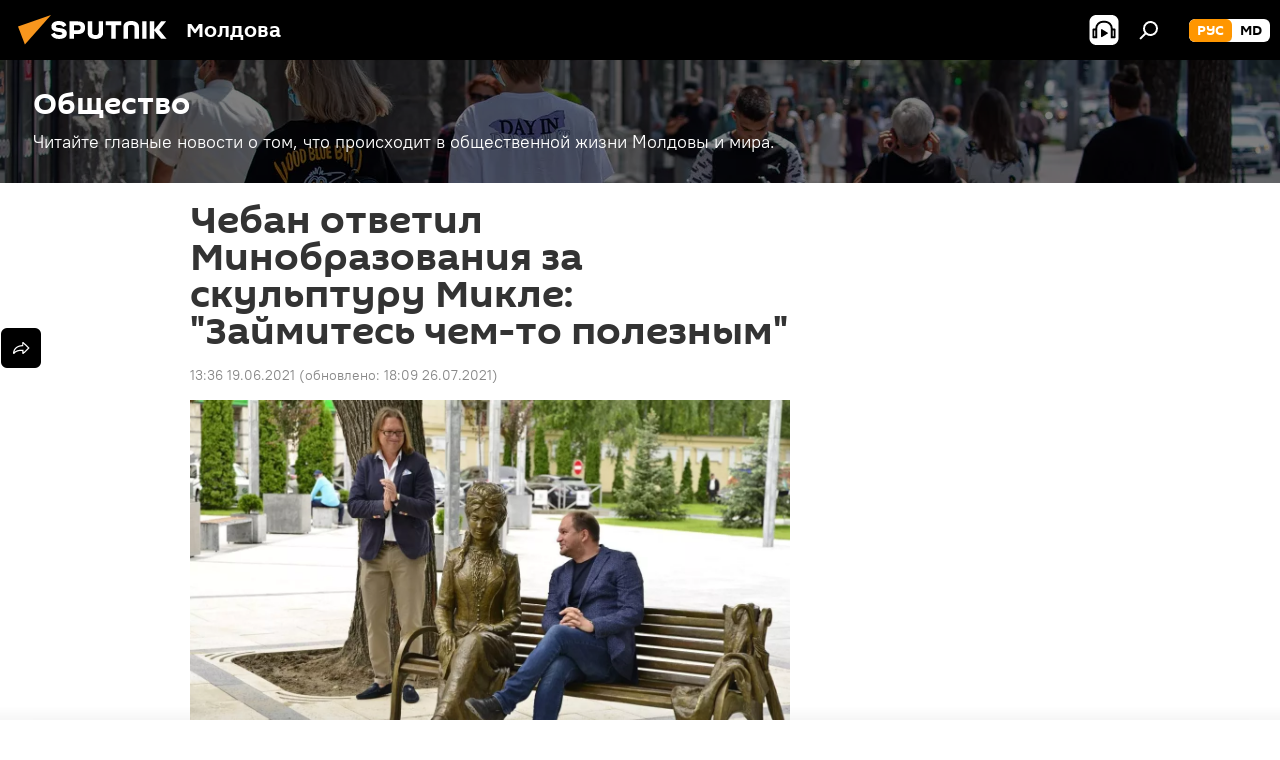

--- FILE ---
content_type: text/html; charset=utf-8
request_url: https://md.sputniknews.ru/20210619/cheban-otvetil-minobrazovaniya-za-skulpturu-mikle-zajmites-chem-poleznym-35177703.html
body_size: 24929
content:
<!DOCTYPE html><html lang="ru" data-lang="rus" data-charset="" dir="ltr"><head prefix="og: http://ogp.me/ns# fb: http://ogp.me/ns/fb# article: http://ogp.me/ns/article#"><title>Чебан ответил Минобразования за скульптуру Микле: "Займитесь чем-то полезным" - 19.06.2021, Sputnik Молдова</title><meta name="description" content="Градоначальник крайне скептически отозвался о выборе приоритетов в министерстве и посоветовал обратить внимание на разрушающиеся памятники в столице. 19.06.2021, Sputnik Молдова"><meta name="keywords" content="новости, в молдове, городская скульптура, ион чебан, министерство образования и исследований республики молдова"><meta http-equiv="X-UA-Compatible" content="IE=edge,chrome=1"><meta http-equiv="Content-Type" content="text/html; charset=utf-8"><meta name="robots" content="index, follow, max-image-preview:large"><meta name="viewport" content="width=device-width, initial-scale=1.0, maximum-scale=1.0, user-scalable=yes"><meta name="HandheldFriendly" content="true"><meta name="MobileOptimzied" content="width"><meta name="referrer" content="always"><meta name="format-detection" content="telephone=no"><meta name="format-detection" content="address=no"><link rel="alternate" type="application/rss+xml" href="https://md.sputniknews.ru/export/rss2/archive/index.xml"><link rel="canonical" href="https://md.sputniknews.ru/20210619/cheban-otvetil-minobrazovaniya-za-skulpturu-mikle-zajmites-chem-poleznym-35177703.html"><link rel="preload" as="image" href="https://cdnn1.img.md.sputniknews.com/img/07e5/06/11/35153203_0:31:1280:752_1920x0_80_0_0_e1729d9c962545060049e3f4cbb237b3.jpg.webp" imagesrcset="https://cdnn1.img.md.sputniknews.com/img/07e5/06/11/35153203_0:31:1280:752_640x0_80_0_0_b0bec92c10a6311b20e057111e07ad03.jpg.webp 640w,https://cdnn1.img.md.sputniknews.com/img/07e5/06/11/35153203_0:31:1280:752_1280x0_80_0_0_6087df2349c34e16d0e7d3f3b3e8805f.jpg.webp 1280w,https://cdnn1.img.md.sputniknews.com/img/07e5/06/11/35153203_0:31:1280:752_1920x0_80_0_0_e1729d9c962545060049e3f4cbb237b3.jpg.webp 1920w"><link rel="preconnect" href="https://cdnn1.img.md.sputniknews.com/images/"><link rel="dns-prefetch" href="https://cdnn1.img.md.sputniknews.com/images/"><link rel="alternate" hreflang="ru" href="https://md.sputniknews.ru/20210619/cheban-otvetil-minobrazovaniya-za-skulpturu-mikle-zajmites-chem-poleznym-35177703.html"><link rel="alternate" hreflang="x-default" href="https://md.sputniknews.ru/20210619/cheban-otvetil-minobrazovaniya-za-skulpturu-mikle-zajmites-chem-poleznym-35177703.html"><link rel="apple-touch-icon" sizes="57x57" href="https://cdnn1.img.md.sputniknews.com/i/favicon/favicon-57x57.png"><link rel="apple-touch-icon" sizes="60x60" href="https://cdnn1.img.md.sputniknews.com/i/favicon/favicon-60x60.png"><link rel="apple-touch-icon" sizes="72x72" href="https://cdnn1.img.md.sputniknews.com/i/favicon/favicon-72x72.png"><link rel="apple-touch-icon" sizes="76x76" href="https://cdnn1.img.md.sputniknews.com/i/favicon/favicon-76x76.png"><link rel="apple-touch-icon" sizes="114x114" href="https://cdnn1.img.md.sputniknews.com/i/favicon/favicon-114x114.png"><link rel="apple-touch-icon" sizes="120x120" href="https://cdnn1.img.md.sputniknews.com/i/favicon/favicon-120x120.png"><link rel="apple-touch-icon" sizes="144x144" href="https://cdnn1.img.md.sputniknews.com/i/favicon/favicon-144x144.png"><link rel="apple-touch-icon" sizes="152x152" href="https://cdnn1.img.md.sputniknews.com/i/favicon/favicon-152x152.png"><link rel="apple-touch-icon" sizes="180x180" href="https://cdnn1.img.md.sputniknews.com/i/favicon/favicon-180x180.png"><link rel="icon" type="image/png" sizes="192x192" href="https://cdnn1.img.md.sputniknews.com/i/favicon/favicon-192x192.png"><link rel="icon" type="image/png" sizes="32x32" href="https://cdnn1.img.md.sputniknews.com/i/favicon/favicon-32x32.png"><link rel="icon" type="image/png" sizes="96x96" href="https://cdnn1.img.md.sputniknews.com/i/favicon/favicon-96x96.png"><link rel="icon" type="image/png" sizes="16x16" href="https://cdnn1.img.md.sputniknews.com/i/favicon/favicon-16x16.png"><link rel="manifest" href="/project_data/manifest.json?4"><meta name="msapplication-TileColor" content="#F4F4F4"><meta name="msapplication-TileImage" content="https://cdnn1.img.md.sputniknews.com/i/favicon/favicon-144x144.png"><meta name="theme-color" content="#F4F4F4"><link rel="shortcut icon" href="https://cdnn1.img.md.sputniknews.com/i/favicon/favicon.ico"><meta property="fb:app_id" content="565979577238890"><meta name="analytics:lang" content="rus"><meta name="analytics:title" content='Чебан ответил Минобразования за скульптуру Микле: "Займитесь чем-то полезным" - 19.06.2021, Sputnik Молдова'><meta name="analytics:keyw" content="news, society, moldova, keyword_gorodskaja_skulptura, person_Ion_CHeban, novosti-kishineva, organization_Ministerstvo_Obrazovanija_Kultury_i_Issledovanijj_Respubliki_Moldova"><meta name="analytics:rubric" content=""><meta name="analytics:tags" content="Новости, Общество, В Молдове, городская скульптура, Ион Чебан, Новости Кишинева, Министерство образования и исследований Республики Молдова"><meta name="analytics:site_domain" content="md.sputniknews.ru"><meta name="analytics:article_id" content="35177703"><meta name="analytics:url" content="https://md.sputniknews.ru/20210619/cheban-otvetil-minobrazovaniya-za-skulpturu-mikle-zajmites-chem-poleznym-35177703.html"><meta name="analytics:p_ts" content="1624098960"><meta name="analytics:author" content="Александр  Исаев"><meta name="analytics:isscroll" content="0"><meta property="og:url" content="https://md.sputniknews.ru/20210619/cheban-otvetil-minobrazovaniya-za-skulpturu-mikle-zajmites-chem-poleznym-35177703.html"><meta property="og:title" content='Чебан ответил Минобразования за скульптуру Микле: "Займитесь чем-то полезным"'><meta property="og:description" content="Градоначальник крайне скептически отозвался о выборе приоритетов в министерстве и посоветовал обратить внимание на разрушающиеся памятники в столице."><meta property="og:type" content="article"><meta property="og:site_name" content="Sputnik Молдова"><meta property="og:locale" content="ru_MD"><meta property="og:image" content="https://cdnn1.img.md.sputniknews.com/img/07e5/06/11/35153203_0:31:1280:752_2072x0_60_0_0_e24ea12f8617f43d2b5a051778235133.jpg.webp"><meta property="og:image:width" content="2072"><meta name="relap-image" content="https://cdnn1.img.md.sputniknews.com/i/logo/logo-social.png"><meta name="twitter:card" content="summary_large_image"><meta name="twitter:image" content="https://cdnn1.img.md.sputniknews.com/img/07e5/06/11/35153203_0:31:1280:752_2072x0_60_0_0_e24ea12f8617f43d2b5a051778235133.jpg.webp"><meta property="article:published_time" content="20210619T1336+0300"><meta property="article:modified_time" content="20210726T1809+0300"><meta property="article:author" content="Александр  Исаев"><link rel="author" href="https://md.sputniknews.ru/author_alexandr_isaev/"><meta property="article:section" content="Новости"><meta property="article:tag" content="Новости"><meta property="article:tag" content="В Молдове"><meta property="article:tag" content="городская скульптура"><meta property="article:tag" content="Ион Чебан"><meta property="article:tag" content="Министерство образования и исследований Республики Молдова"><meta name="relap-entity-id" content="35177703"><meta name="zen-verification" content="a5OLXyuWdQq0UOAJkQwXWcYnKc21LMyDQhJr2RVKntRE5NpnM4iyPIa72uJWcb0y"><link rel="amphtml" href="https://md.sputniknews.ru/amp/20210619/cheban-otvetil-minobrazovaniya-za-skulpturu-mikle-zajmites-chem-poleznym-35177703.html"><link rel="preload" as="style" onload="this.onload=null;this.rel='stylesheet'" type="text/css" href="https://cdnn1.img.md.sputniknews.com/css/libs/fonts.min.css?911eb65935"><link rel="stylesheet" type="text/css" href="https://cdnn1.img.md.sputniknews.com/css/common.min.css?9149894256"><link rel="stylesheet" type="text/css" href="https://cdnn1.img.md.sputniknews.com/css/article.min.css?913fe17605"><script src="https://cdnn1.img.md.sputniknews.com/min/js/dist/head.js?9c9052ef3"></script><script data-iub-purposes="1">var _paq = _paq || []; (function() {var stackDomain = window.location.hostname.split('.').reverse();var domain = stackDomain[1] + '.' + stackDomain[0];_paq.push(['setCDNMask', new RegExp('cdn(\\w+).img.'+domain)]); _paq.push(['setSiteId', 'sputnik_md']); _paq.push(['trackPageView']); _paq.push(['enableLinkTracking']); var d=document, g=d.createElement('script'), s=d.getElementsByTagName('script')[0]; g.type='text/javascript'; g.defer=true; g.async=true; g.src='//a.sputniknews.com/js/sputnik.js'; s.parentNode.insertBefore(g,s); } )();</script><script type="text/javascript" src="https://cdnn1.img.md.sputniknews.com/min/js/libs/banners/adfx.loader.bind.js?98d724fe2"></script><script>
                (window.yaContextCb = window.yaContextCb || []).push(() => {
                    replaceOriginalAdFoxMethods();
                    window.Ya.adfoxCode.hbCallbacks = window.Ya.adfoxCode.hbCallbacks || [];
                })
            </script><!--В <head> сайта один раз добавьте код загрузчика-->
<script>window.yaContextCb = window.yaContextCb || []</script>
<script src="https://yandex.ru/ads/system/context.js" async></script><script>var endlessScrollFirst = 35177703; var endlessScrollUrl = '/services/article/infinity/'; var endlessScrollAlgorithm = ''; var endlessScrollQueue = [70119911, 70120136, 70118988, 70119225, 70115678, 70118612, 70117845, 70117887, 70117372, 70117065, 70117282, 70116918, 70116952, 70116986, 70117020];</script><script>var endlessScrollFirst = 35177703; var endlessScrollUrl = '/services/article/infinity/'; var endlessScrollAlgorithm = ''; var endlessScrollQueue = [70119911, 70120136, 70118988, 70119225, 70115678, 70118612, 70117845, 70117887, 70117372, 70117065, 70117282, 70116918, 70116952, 70116986, 70117020];</script></head><body id="body" data-ab="a" data-emoji="0" class="site_md m-page-article "><div class="schema_org" itemscope="itemscope" itemtype="https://schema.org/WebSite"><meta itemprop="name" content="Sputnik Молдова"><meta itemprop="alternateName" content="Sputnik Молдова"><meta itemprop="description" content="Свежие события и последние новости Молдовы. Фото и видео с места событий, темы дня, происшествия, аналитика."><a itemprop="url" href="https://md.sputniknews.ru" title="Sputnik Молдова"> </a><meta itemprop="image" content="https://md.sputniknews.ru/i/logo/logo.png"></div><ul class="schema_org" itemscope="itemscope" itemtype="http://schema.org/BreadcrumbList"><li itemprop="itemListElement" itemscope="itemscope" itemtype="http://schema.org/ListItem"><meta itemprop="name" content="Sputnik Молдова"><meta itemprop="position" content="1"><meta itemprop="item" content="https://md.sputniknews.ru"><a itemprop="url" href="https://md.sputniknews.ru" title="Sputnik Молдова"> </a></li><li itemprop="itemListElement" itemscope="itemscope" itemtype="http://schema.org/ListItem"><meta itemprop="name" content="Новости"><meta itemprop="position" content="2"><meta itemprop="item" content="https://md.sputniknews.ru/20210619/"><a itemprop="url" href="https://md.sputniknews.ru/20210619/" title="Новости"> </a></li><li itemprop="itemListElement" itemscope="itemscope" itemtype="http://schema.org/ListItem"><meta itemprop="name" content='Чебан ответил Минобразования за скульптуру Микле: "Займитесь чем-то полезным"'><meta itemprop="position" content="3"><meta itemprop="item" content="https://md.sputniknews.ru/20210619/cheban-otvetil-minobrazovaniya-za-skulpturu-mikle-zajmites-chem-poleznym-35177703.html"><a itemprop="url" href="https://md.sputniknews.ru/20210619/cheban-otvetil-minobrazovaniya-za-skulpturu-mikle-zajmites-chem-poleznym-35177703.html" title='Чебан ответил Минобразования за скульптуру Микле: "Займитесь чем-то полезным"'> </a></li></ul><div class="container"><div class="banner m-before-header m-article-desktop" data-position="article_desktop_header" data-infinity="1"><aside class="banner__content"><iframe class="relap-runtime-iframe" style="position:absolute;top:-9999px;left:-9999px;visibility:hidden;" srcdoc="<script src='https://relap.io/v7/relap.js' data-relap-token='HvaPHeJmpVila25r'></script>"></iframe>


<!--AdFox START-->
<!--riaru-->
<!--Площадка: md.sputniknews.ru / * / *-->
<!--Тип баннера: 100%x-->
<!--Расположение: 38023_bn23-х120-desk-->
<div id="adfox_article_desk100_120-1_1"></div>
<script>
    window.yaContextCb.push(()=>{
        Ya.adfoxCode.create({
            ownerId: 249922,
        containerId: 'adfox_article_desk100_120-1_1',
            params: {
                pp: 'kwm',
            ps: 'ckbh',
            p2: 'fluh',
            puid1: '',
            puid2: '',
            puid3: '',
            puid4: 'news:society:moldova:keyword_gorodskaja_skulptura:person_Ion_CHeban:novosti-kishineva:organization_Ministerstvo_Obrazovanija_Kultury_i_Issledovanijj_Respubliki_Moldova',
            puid5: ''
            }
        })
    })
</script></aside></div><div class="banner m-before-header m-article-mobile" data-position="article_mobile_header" data-infinity="1"><aside class="banner__content"><!--AdFox START-->
<!--riaru-->
<!--Площадка: md.sputniknews.ru / * / *-->
<!--Тип баннера: 100%x-->
<!--Расположение: 38028_bn28-х100-mob-->
<div id="adfox_article_mob-1-100-300_1"></div>
<script>
    window.yaContextCb.push(()=>{
        Ya.adfoxCode.create({
            ownerId: 249922,
        containerId: 'adfox_article_mob-1-100-300_1',
            params: {
                pp: 'bqnl',
            ps: 'ckbh',
            p2: 'fluh',
            puid1: '',
            puid2: '',
            puid3: '',
            puid4: 'news:society:moldova:keyword_gorodskaja_skulptura:person_Ion_CHeban:novosti-kishineva:organization_Ministerstvo_Obrazovanija_Kultury_i_Issledovanijj_Respubliki_Moldova',
            puid5: ''
            }
        })
    })
</script></aside></div></div><div class="page" id="page"><div id="alerts"><script type="text/template" id="alertAfterRegisterTemplate">
                    
                        <div class="auth-alert m-hidden" id="alertAfterRegister">
                            <div class="auth-alert__text">
                                <%- data.success_title %> <br />
                                <%- data.success_email_1 %>
                                <span class="m-email"></span>
                                <%- data.success_email_2 %>
                            </div>
                            <div class="auth-alert__btn">
                                <button class="form__btn m-min m-black confirmEmail">
                                    <%- data.send %>
                                </button>
                            </div>
                        </div>
                    
                </script><script type="text/template" id="alertAfterRegisterNotifyTemplate">
                    
                        <div class="auth-alert" id="alertAfterRegisterNotify">
                            <div class="auth-alert__text">
                                <%- data.golink_1 %>
                                <span class="m-email">
                                    <%- user.mail %>
                                </span>
                                <%- data.golink_2 %>
                            </div>
                            <% if (user.registerConfirmCount <= 2 ) {%>
                                <div class="auth-alert__btn">
                                    <button class="form__btn m-min m-black confirmEmail">
                                        <%- data.send %>
                                    </button>
                                </div>
                            <% } %>
                        </div>
                    
                </script></div><div class="anchor" id="anchor"><div class="header " id="header"><div class="m-relative"><div class="container m-header"><div class="header__wrap"><div class="header__name"><div class="header__logo"><a href="/" title="Sputnik Молдова"><svg xmlns="http://www.w3.org/2000/svg" width="176" height="44" viewBox="0 0 176 44" fill="none"><path class="chunk_1" fill-rule="evenodd" clip-rule="evenodd" d="M45.8073 18.3817C45.8073 19.5397 47.1661 19.8409 49.3281 20.0417C54.1074 20.4946 56.8251 21.9539 56.8461 25.3743C56.8461 28.7457 54.2802 30.9568 48.9989 30.9568C44.773 30.9568 42.1067 29.1496 41 26.5814L44.4695 24.5688C45.3754 25.9277 46.5334 27.0343 49.4005 27.0343C51.3127 27.0343 52.319 26.4296 52.319 25.5751C52.319 24.5665 51.6139 24.2163 48.3942 23.866C43.7037 23.3617 41.3899 22.0029 41.3899 18.5824C41.3899 15.9675 43.3511 13 48.9359 13C52.9611 13 55.6274 14.8095 56.4305 17.1746L53.1105 19.1358C53.0877 19.1012 53.0646 19.0657 53.041 19.0295C52.4828 18.1733 51.6672 16.9224 48.6744 16.9224C46.914 16.9224 45.8073 17.4758 45.8073 18.3817ZM67.4834 13.3526H59.5918V30.707H64.0279V26.0794H67.4484C72.1179 26.0794 75.0948 24.319 75.0948 19.6401C75.0854 15.3138 72.6199 13.3526 67.4834 13.3526ZM67.4834 22.206H64.0186V17.226H67.4834C69.8975 17.226 70.654 18.0291 70.654 19.6891C70.6587 21.6527 69.6524 22.206 67.4834 22.206ZM88.6994 24.7206C88.6994 26.2289 87.4924 27.0857 85.3794 27.0857C83.3178 27.0857 82.1597 26.2289 82.1597 24.7206V13.3526H77.7236V25.0264C77.7236 28.6477 80.7425 30.9615 85.4704 30.9615C89.9999 30.9615 93.1168 28.8601 93.1168 25.0264V13.3526H88.6808L88.6994 24.7206ZM136.583 13.3526H132.159V30.7023H136.583V13.3526ZM156.097 13.3526L149.215 21.9235L156.45 30.707H151.066L144.276 22.4559V30.707H139.85V13.3526H144.276V21.8021L151.066 13.3526H156.097ZM95.6874 17.226H101.221V30.707H105.648V17.226H111.181V13.3526H95.6874V17.226ZM113.49 18.7342C113.49 15.2134 116.458 13 121.085 13C125.715 13 128.888 15.0616 128.902 18.7342V30.707H124.466V18.935C124.466 17.6789 123.259 16.8734 121.146 16.8734C119.094 16.8734 117.926 17.6789 117.926 18.935V30.707H113.49V18.7342Z" fill="white"></path><path class="chunk_2" d="M41 7L14.8979 36.5862L8 18.431L41 7Z" fill="#F8961D"></path></svg></a></div><div class="header__project"><span class="header__project-title">Молдова</span></div></div><div class="header__controls" data-nosnippet=""><div class="share m-header" data-id="35177703" data-url="https://md.sputniknews.ru/20210619/cheban-otvetil-minobrazovaniya-za-skulpturu-mikle-zajmites-chem-poleznym-35177703.html" data-title='Чебан ответил Минобразования за скульптуру Микле: "Займитесь чем-то полезным"'></div><div class="header__menu"><span class="header__menu-item header__menu-item-radioButton" id="radioButton" data-stream="https://nfw.ria.ru/flv/audio.aspx?ID=68862011&amp;type=mp3"><svg class="svg-icon"><use xmlns:xlink="http://www.w3.org/1999/xlink" xlink:href="/i/sprites/package/inline.svg?63#radio2"></use></svg></span><span class="header__menu-item" data-modal-open="search"><svg class="svg-icon"><use xmlns:xlink="http://www.w3.org/1999/xlink" xlink:href="/i/sprites/package/inline.svg?63#search"></use></svg></span></div><div class="switcher m-double"><div class="switcher__label"><span class="switcher__title">рус</span><span class="switcher__icon"><svg class="svg-icon"><use xmlns:xlink="http://www.w3.org/1999/xlink" xlink:href="/i/sprites/package/inline.svg?63#arrowDown"></use></svg></span></div><div class="switcher__dropdown"><div translate="no" class="notranslate"><div class="switcher__list"><a href="https://md.sputniknews.ru/" class="switcher__link m-selected"><span class="switcher__project">Sputnik Молдова</span><span class="switcher__abbr" data-abbr="рус">рус</span><i class="switcher__accept"><svg class="svg-icon"><use xmlns:xlink="http://www.w3.org/1999/xlink" xlink:href="/i/sprites/package/inline.svg?63#ok"></use></svg></i></a><a href="https://md.sputniknews.com/" class="switcher__link"><span class="switcher__project">Sputnik Moldova</span><span class="switcher__abbr" data-abbr="md">md</span></a></div></div></div></div></div></div></div></div></div></div><script>var GLOBAL = GLOBAL || {}; GLOBAL.translate = {}; GLOBAL.rtl = 0; GLOBAL.lang = "rus"; GLOBAL.design = "md"; GLOBAL.charset = ""; GLOBAL.project = "sputnik_md"; GLOBAL.htmlCache = 1; GLOBAL.translate.search = {}; GLOBAL.translate.search.notFound = "Ничего не найдено"; GLOBAL.translate.search.stringLenght = "Введите больше букв для поиска"; GLOBAL.www = "https://md.sputniknews.ru"; GLOBAL.seo = {}; GLOBAL.seo.title = ""; GLOBAL.seo.keywords = ""; GLOBAL.seo.description = ""; GLOBAL.sock = {}; GLOBAL.sock.server = "https://cm.sputniknews.com/chat"; GLOBAL.sock.lang = "rus"; GLOBAL.sock.project = "sputnik_md"; GLOBAL.social = {}; GLOBAL.social.fbID = "565979577238890"; GLOBAL.share = [ { name: 'telegram', mobile: false },{ name: 'odnoklassniki', mobile: false },{ name: 'vk', mobile: false },{ name: 'twitter', mobile: false },{ name: 'whatsapp', mobile: false },{ name: 'messenger', mobile: true } ]; GLOBAL.csrf_token = ''; GLOBAL.search = {}; GLOBAL.auth = {}; GLOBAL.auth.status = 'error'; GLOBAL.auth.provider = ''; GLOBAL.auth.twitter = '/id/twitter/request/'; GLOBAL.auth.facebook = '/id/facebook/request/'; GLOBAL.auth.vkontakte = '/id/vkontakte/request/'; GLOBAL.auth.google = '/id/google/request/'; GLOBAL.auth.ok = '/id/ok/request/'; GLOBAL.auth.apple = '/id/apple/request/'; GLOBAL.auth.moderator = ''; GLOBAL.user = {}; GLOBAL.user.id = ""; GLOBAL.user.emailActive = ""; GLOBAL.user.registerConfirmCount = 0; GLOBAL.article = GLOBAL.article || {}; GLOBAL.article.id = 35177703; GLOBAL.article.chat_expired = !!1; GLOBAL.chat = GLOBAL.chat || {}; GLOBAL.chat.show = !!1; GLOBAL.locale = {"convertDate":{"yesterday":"\u0432\u0447\u0435\u0440\u0430","hours":{"nominative":"%{s} \u043c\u0438\u043d\u0443\u0442\u0443 \u043d\u0430\u0437\u0430\u0434","genitive":"%{s} \u043c\u0438\u043d\u0443\u0442\u044b \u043d\u0430\u0437\u0430\u0434"},"minutes":{"nominative":"%{s} \u0447\u0430\u0441 \u043d\u0430\u0437\u0430\u0434","genitive":"%{s} \u0447\u0430\u0441\u0430 \u043d\u0430\u0437\u0430\u0434"}},"js_templates":{"unread":"\u041d\u0435\u043f\u0440\u043e\u0447\u0438\u0442\u0430\u043d\u043d\u044b\u0435","you":"\u0412\u044b","author":"\u0430\u0432\u0442\u043e\u0440","report":"\u041f\u043e\u0436\u0430\u043b\u043e\u0432\u0430\u0442\u044c\u0441\u044f","reply":"\u041e\u0442\u0432\u0435\u0442\u0438\u0442\u044c","block":"\u0417\u0430\u0431\u043b\u043e\u043a\u0438\u0440\u043e\u0432\u0430\u0442\u044c","remove":"\u0423\u0434\u0430\u043b\u0438\u0442\u044c","closeall":"\u0417\u0430\u043a\u0440\u044b\u0442\u044c \u0432\u0441\u0435","notifications":"Notificaciones","disable_twelve":"\u041e\u0442\u043a\u043b\u044e\u0447\u0438\u0442\u044c \u043d\u0430 12 \u0447\u0430\u0441\u043e\u0432","new_message":"\u041d\u043e\u0432\u043e\u0435 \u0441\u043e\u043e\u0431\u0449\u0435\u043d\u0438\u0435 \u043e\u0442sputniknews.ru","acc_block":"\u0412\u0430\u0448 \u0430\u043a\u043a\u0430\u0443\u043d\u0442 \u0437\u0430\u0431\u043b\u043e\u043a\u0438\u0440\u043e\u0432\u0430\u043d \u0430\u0434\u043c\u0438\u043d\u0438\u0441\u0442\u0440\u0430\u0442\u043e\u0440\u043e\u043c \u0441\u0430\u0439\u0442\u0430","acc_unblock":"\u0412\u0430\u0448 \u0430\u043a\u043a\u0430\u0443\u043d\u0442 \u0440\u0430\u0437\u0431\u043b\u043e\u043a\u0438\u0440\u043e\u0432\u0430\u043d \u0430\u0434\u043c\u0438\u043d\u0438\u0441\u0442\u0440\u0430\u0442\u043e\u0440\u043e\u043c \u0441\u0430\u0439\u0442\u0430","you_subscribe_1":"\u0412\u044b \u043f\u043e\u0434\u043f\u0438\u0441\u0430\u043d\u044b \u043d\u0430 \u0442\u0435\u043c\u0443 ","you_subscribe_2":"\u0423\u043f\u0440\u0430\u0432\u043b\u044f\u0442\u044c \u0441\u0432\u043e\u0438\u043c\u0438 \u043f\u043e\u0434\u043f\u0438\u0441\u043a\u0430\u043c\u0438 \u0432\u044b \u043c\u043e\u0436\u0435\u0442\u0435 \u0432 \u043b\u0438\u0447\u043d\u043e\u043c \u043a\u0430\u0431\u0438\u043d\u0435\u0442\u0435","you_received_warning_1":"\u0412\u044b \u043f\u043e\u043b\u0443\u0447\u0438\u043b\u0438 ","you_received_warning_2":" \u043f\u0440\u0435\u0434\u0443\u043f\u0440\u0435\u0436\u0434\u0435\u043d\u0438\u0435. \u0423\u0432\u0430\u0436\u0430\u0439\u0442\u0435 \u0434\u0440\u0443\u0433\u0438\u0445 \u0443\u0447\u0430\u0441\u0442\u043d\u0438\u043a\u043e\u0432 \u0438 \u043d\u0435 \u043d\u0430\u0440\u0443\u0448\u0430\u0439\u0442\u0435 \u043f\u0440\u0430\u0432\u0438\u043b\u0430 \u043a\u043e\u043c\u043c\u0435\u043d\u0442\u0438\u0440\u043e\u0432\u0430\u043d\u0438\u044f. \u041f\u043e\u0441\u043b\u0435 \u0442\u0440\u0435\u0442\u044c\u0435\u0433\u043e \u043d\u0430\u0440\u0443\u0448\u0435\u043d\u0438\u044f \u0432\u044b \u0431\u0443\u0434\u0435\u0442\u0435 \u0437\u0430\u0431\u043b\u043e\u043a\u0438\u0440\u043e\u0432\u0430\u043d\u044b \u043d\u0430 12 \u0447\u0430\u0441\u043e\u0432.","block_time":"\u0421\u0440\u043e\u043a \u0431\u043b\u043e\u043a\u0438\u0440\u043e\u0432\u043a\u0438: ","hours":" \u0447\u0430\u0441\u043e\u0432","forever":"\u043d\u0430\u0432\u0441\u0435\u0433\u0434\u0430","feedback":"\u0421\u0432\u044f\u0437\u0430\u0442\u044c\u0441\u044f","my_subscriptions":"\u041c\u043e\u0438 \u043f\u043e\u0434\u043f\u0438\u0441\u043a\u0438","rules":"\u041f\u0440\u0430\u0432\u0438\u043b\u0430 \u043a\u043e\u043c\u043c\u0435\u043d\u0442\u0438\u0440\u043e\u0432\u0430\u043d\u0438\u044f \u043c\u0430\u0442\u0435\u0440\u0438\u0430\u043b\u043e\u0432","chat":"\u0427\u0430\u0442: ","chat_new_messages":"\u041d\u043e\u0432\u044b\u0435 \u0441\u043e\u043e\u0431\u0449\u0435\u043d\u0438\u044f \u0432 \u0447\u0430\u0442\u0435","chat_moder_remove_1":"\u0412\u0430\u0448\u0435 \u0441\u043e\u043e\u0431\u0449\u0435\u043d\u0438\u0435 ","chat_moder_remove_2":" \u0431\u044b\u043b\u043e \u0443\u0434\u0430\u043b\u0435\u043d\u043e \u0430\u0434\u043c\u0438\u043d\u0438\u0441\u0442\u0440\u0430\u0442\u043e\u0440\u043e\u043c","chat_close_time_1":"\u0412 \u0447\u0430\u0442\u0435 \u043d\u0438\u043a\u0442\u043e \u043d\u0435 \u043f\u0438\u0441\u0430\u043b \u0431\u043e\u043b\u044c\u0448\u0435 12 \u0447\u0430\u0441\u043e\u0432, \u043e\u043d \u0437\u0430\u043a\u0440\u043e\u0435\u0442\u0441\u044f \u0447\u0435\u0440\u0435\u0437 ","chat_close_time_2":" \u0447\u0430\u0441\u043e\u0432","chat_new_emoji_1":"\u041d\u043e\u0432\u044b\u0435 \u0440\u0435\u0430\u043a\u0446\u0438\u0438 ","chat_new_emoji_2":" \u0432\u0430\u0448\u0435\u043c\u0443 \u0441\u043e\u043e\u0431\u0449\u0435\u043d\u0438\u044e ","chat_message_reply_1":"\u041d\u0430 \u0432\u0430\u0448 \u043a\u043e\u043c\u043c\u0435\u043d\u0442\u0430\u0440\u0438\u0439 ","chat_message_reply_2":" \u043e\u0442\u0432\u0435\u0442\u0438\u043b \u043f\u043e\u043b\u044c\u0437\u043e\u0432\u0430\u0442\u0435\u043b\u044c ","chat_verify_message":"\n \u0421\u043f\u0430\u0441\u0438\u0431\u043e! \u0412\u0430\u0448\u0435 \u0441\u043e\u043e\u0431\u0449\u0435\u043d\u0438\u0435 \u0431\u0443\u0434\u0435\u0442 \u043e\u043f\u0443\u0431\u043b\u0438\u043a\u043e\u0432\u0430\u043d\u043e \u043f\u043e\u0441\u043b\u0435 \u043f\u0440\u043e\u0432\u0435\u0440\u043a\u0438 \u043c\u043e\u0434\u0435\u0440\u0430\u0442\u043e\u0440\u0430\u043c\u0438 \u0441\u0430\u0439\u0442\u0430.\n ","emoji_1":"\u041d\u0440\u0430\u0432\u0438\u0442\u0441\u044f","emoji_2":"\u0425\u0430-\u0425\u0430","emoji_3":"\u0423\u0434\u0438\u0432\u0438\u0442\u0435\u043b\u044c\u043d\u043e","emoji_4":"\u0413\u0440\u0443\u0441\u0442\u043d\u043e","emoji_5":"\u0412\u043e\u0437\u043c\u0443\u0442\u0438\u0442\u0435\u043b\u044c\u043d\u043e","emoji_6":"\u041d\u0435 \u043d\u0440\u0430\u0432\u0438\u0442\u0441\u044f","site_subscribe_podcast":{"success":"\u0421\u043f\u0430\u0441\u0438\u0431\u043e, \u0432\u044b \u043f\u043e\u0434\u043f\u0438\u0441\u0430\u043d\u044b \u043d\u0430 \u0440\u0430\u0441\u0441\u044b\u043b\u043a\u0443! \u041d\u0430\u0441\u0442\u0440\u043e\u0438\u0442\u044c \u0438\u043b\u0438 \u043e\u0442\u043c\u0435\u043d\u0438\u0442\u044c \u043f\u043e\u0434\u043f\u0438\u0441\u043a\u0443 \u043c\u043e\u0436\u043d\u043e \u0432 \u043b\u0438\u0447\u043d\u043e\u043c \u043a\u0430\u0431\u0438\u043d\u0435\u0442\u0435","subscribed":"\u0412\u044b \u0443\u0436\u0435 \u043f\u043e\u0434\u043f\u0438\u0441\u0430\u043d\u044b \u043d\u0430 \u044d\u0442\u0443 \u0440\u0430\u0441\u0441\u044b\u043b\u043a\u0443","error":"\u041f\u0440\u043e\u0438\u0437\u043e\u0448\u043b\u0430 \u043d\u0435\u043f\u0440\u0435\u0434\u0432\u0438\u0434\u0435\u043d\u043d\u0430\u044f \u043e\u0448\u0438\u0431\u043a\u0430. \u041f\u043e\u0436\u0430\u043b\u0443\u0439\u0441\u0442\u0430, \u043f\u043e\u0432\u0442\u043e\u0440\u0438\u0442\u0435 \u043f\u043e\u043f\u044b\u0442\u043a\u0443 \u043f\u043e\u0437\u0436\u0435"}},"smartcaptcha":{"site_key":"ysc1_Zf0zfLRI3tRHYHJpbX6EjjBcG1AhG9LV0dmZQfJu8ba04c1b"}}; GLOBAL = {...GLOBAL, ...{"subscribe":{"email":"\u0412\u0432\u0435\u0434\u0438\u0442\u0435 e-mail","button":"\u041f\u043e\u0434\u043f\u0438\u0441\u0430\u0442\u044c\u0441\u044f","send":"\u0421\u043f\u0430\u0441\u0438\u0431\u043e, \u0432\u0430\u043c \u043e\u0442\u043f\u0440\u0430\u0432\u043b\u0435\u043d\u043e \u043f\u0438\u0441\u044c\u043c\u043e \u0441\u043e \u0441\u0441\u044b\u043b\u043a\u043e\u0439 \u0434\u043b\u044f \u043f\u043e\u0434\u0442\u0432\u0435\u0440\u0436\u0434\u0435\u043d\u0438\u044f \u043f\u043e\u0434\u043f\u0438\u0441\u043a\u0438","subscribe":"\u0421\u043f\u0430\u0441\u0438\u0431\u043e, \u0432\u044b \u043f\u043e\u0434\u043f\u0438\u0441\u0430\u043d\u044b \u043d\u0430 \u0440\u0430\u0441\u0441\u044b\u043b\u043a\u0443! \u041d\u0430\u0441\u0442\u0440\u043e\u0438\u0442\u044c \u0438\u043b\u0438 \u043e\u0442\u043c\u0435\u043d\u0438\u0442\u044c \u043f\u043e\u0434\u043f\u0438\u0441\u043a\u0443 \u043c\u043e\u0436\u043d\u043e \u0432 \u043b\u0438\u0447\u043d\u043e\u043c \u043a\u0430\u0431\u0438\u043d\u0435\u0442\u0435","confirm":"\u0412\u044b \u0443\u0436\u0435 \u043f\u043e\u0434\u043f\u0438\u0441\u0430\u043d\u044b \u043d\u0430 \u044d\u0442\u0443 \u0440\u0430\u0441\u0441\u044b\u043b\u043a\u0443","registration":{"@attributes":{"button":"\u0417\u0430\u0440\u0435\u0433\u0438\u0441\u0442\u0440\u0438\u0440\u043e\u0432\u0430\u0442\u044c\u0441\u044f"}},"social":{"@attributes":{"count":"11"},"comment":[{},{}],"item":[{"@attributes":{"type":"yt","title":"YouTube"}},{"@attributes":{"type":"sc","title":"SoundCloud"}},{"@attributes":{"type":"ok","title":"odnoklassniki"}},{"@attributes":{"type":"tw","title":"twitter"}},{"@attributes":{"type":"tam","title":"tamtam"}},{"@attributes":{"type":"vk","title":"vkontakte"}},{"@attributes":{"type":"tg","title":"telegram"}},{"@attributes":{"type":"yd","title":"yandex dzen"}},{"@attributes":{"type":"vb","title":"viber"}}]}}}}; GLOBAL.js = {}; GLOBAL.js.videoplayer = "https://cdnn1.img.md.sputniknews.com/min/js/dist/videoplayer.js?9651130d6"; GLOBAL.userpic = "/userpic/"; GLOBAL.gmt = ""; GLOBAL.tz = "+0200"; GLOBAL.projectList = [ { title: 'Международный', country: [ { title: 'Английский', url: 'https://sputnikglobe.com', flag: 'flags-INT', lang: 'International', lang2: 'English' }, ] }, { title: 'Ближний Восток', country: [ { title: 'Арабский', url: 'https://sarabic.ae/', flag: 'flags-INT', lang: 'Sputnik عربي', lang2: 'Arabic' }, { title: 'Турецкий', url: 'https://anlatilaninotesi.com.tr/', flag: 'flags-TUR', lang: 'Türkiye', lang2: 'Türkçe' }, { title: 'Фарси', url: 'https://spnfa.ir/', flag: 'flags-INT', lang: 'Sputnik ایران', lang2: 'Persian' }, { title: 'Дари', url: 'https://sputnik.af/', flag: 'flags-INT', lang: 'Sputnik افغانستان', lang2: 'Dari' }, ] }, { title: 'Латинская Америка', country: [ { title: 'Испанский', url: 'https://noticiaslatam.lat/', flag: 'flags-INT', lang: 'Mundo', lang2: 'Español' }, { title: 'Португальский', url: 'https://noticiabrasil.net.br/', flag: 'flags-BRA', lang: 'Brasil', lang2: 'Português' }, ] }, { title: 'Южная Азия', country: [ { title: 'Хинди', url: 'https://hindi.sputniknews.in', flag: 'flags-IND', lang: 'भारत', lang2: 'हिंदी' }, { title: 'Английский', url: 'https://sputniknews.in', flag: 'flags-IND', lang: 'India', lang2: 'English' }, ] }, { title: 'Восточная и Юго-Восточная Азия', country: [ { title: 'Вьетнамский', url: 'https://kevesko.vn/', flag: 'flags-VNM', lang: 'Việt Nam', lang2: 'Tiếng Việt' }, { title: 'Японский', url: 'https://sputniknews.jp/', flag: 'flags-JPN', lang: '日本', lang2: '日本語' }, { title: 'Китайский', url: 'https://sputniknews.cn/', flag: 'flags-CHN', lang: '中国', lang2: '中文' }, ] }, { title: 'Центральная Азия', country: [ { title: 'Казахский', url: 'https://sputnik.kz/', flag: 'flags-KAZ', lang: 'Қазақстан', lang2: 'Қазақ тілі' }, { title: 'Киргизский', url: 'https://sputnik.kg/', flag: 'flags-KGZ', lang: 'Кыргызстан', lang2: 'Кыргызча' }, { title: 'Узбекский', url: 'https://oz.sputniknews.uz/', flag: 'flags-UZB', lang: 'Oʻzbekiston', lang2: 'Ўзбекча' }, { title: 'Таджикский', url: 'https://sputnik.tj/', flag: 'flags-TJK', lang: 'Тоҷикистон', lang2: 'Тоҷикӣ' }, ] }, { title: 'Африка', country: [ { title: 'Французский', url: 'https://fr.sputniknews.africa/', flag: 'flags-INT', lang: 'Afrique', lang2: 'Français' }, { title: 'Английский', url: 'https://en.sputniknews.africa', flag: 'flags-INT', lang: 'Africa', lang2: 'English' }, ] }, { title: 'Закавказье', country: [ { title: 'Армянский', url: 'https://arm.sputniknews.ru/', flag: 'flags-ARM', lang: 'Արմենիա', lang2: 'Հայերեն' }, { title: 'Абхазский', url: 'https://sputnik-abkhazia.info/', flag: 'flags-ABH', lang: 'Аҧсны', lang2: 'Аҧсышәала' }, { title: 'Осетинский', url: 'https://sputnik-ossetia.com/', flag: 'flags-OST', lang: 'Хуссар Ирыстон', lang2: 'Иронау' }, { title: 'Грузинский', url: 'https://sputnik-georgia.com/', flag: 'flags-GEO', lang: 'საქართველო', lang2: 'ქართული' }, { title: 'Азербайджанский', url: 'https://sputnik.az/', flag: 'flags-AZE', lang: 'Azərbaycan', lang2: 'Аzərbaycanca' }, ] }, { title: 'Европа', country: [ { title: 'Сербский', url: 'https://sputnikportal.rs/', flag: 'flags-SRB', lang: 'Србиjа', lang2: 'Српски' }, { title: 'Русский', url: 'https://lv.sputniknews.ru/', flag: 'flags-LVA', lang: 'Latvija', lang2: 'Русский' }, { title: 'Русский', url: 'https://lt.sputniknews.ru/', flag: 'flags-LTU', lang: 'Lietuva', lang2: 'Русский' }, { title: 'Молдавский', url: 'https://md.sputniknews.com/', flag: 'flags-MDA', lang: 'Moldova', lang2: 'Moldovenească' }, { title: 'Белорусский', url: 'https://bel.sputnik.by/', flag: 'flags-BLR', lang: 'Беларусь', lang2: 'Беларускi' } ] }, ];</script><div class="wrapper" id="endless" data-infinity-max-count="2"><div class="endless__item " data-infinity="1" data-supertag="1" data-remove-fat="0" data-advertisement-project="0" data-remove-advertisement="0" data-id="35177703" data-date="20210619" data-endless="1" data-domain="md.sputniknews.ru" data-project="sputnik_md" data-url="/20210619/cheban-otvetil-minobrazovaniya-za-skulpturu-mikle-zajmites-chem-poleznym-35177703.html" data-full-url="https://md.sputniknews.ru/20210619/cheban-otvetil-minobrazovaniya-za-skulpturu-mikle-zajmites-chem-poleznym-35177703.html" data-title='Чебан ответил Минобразования за скульптуру Микле: "Займитесь чем-то полезным"' data-published="2021-06-19T13:36+0300" data-text-length="1901" data-keywords="новости, в молдове, городская скульптура, ион чебан, министерство образования и исследований республики молдова" data-author="Александр  Исаев" data-analytics-keyw="news, society, moldova, keyword_gorodskaja_skulptura, person_Ion_CHeban, novosti-kishineva, organization_Ministerstvo_Obrazovanija_Kultury_i_Issledovanijj_Respubliki_Moldova" data-analytics-rubric="" data-analytics-tags="Новости, Общество, В Молдове, городская скульптура, Ион Чебан, Новости Кишинева, Министерство образования и исследований Республики Молдова" data-article-show="" data-chat-expired="" data-pts="1624098960" data-article-type="article" data-is-scroll="1" data-head-title='Чебан ответил Минобразования за скульптуру Микле: "Займитесь чем-то полезным" - Sputnik Молдова, 19.06.2021'><a href="/society/" class="container article__supertag-header m-society m-media" title="Общество"><div class="article__supertag-header-media"><img media-type="ar6x1" data-source-sid="mihai_caraus" alt="Кишинев люди город - Sputnik Молдова, 1920" title="Кишинев люди город" src="https://cdnn1.img.md.sputniknews.com/img/07e5/07/0d/35503068_0:450:3072:962_1920x0_80_0_0_3af5d5026a4251787e2fac5671aed64f.jpg.webp" decoding="async" width="1920" height="320" srcset="https://cdnn1.img.md.sputniknews.com/img/07e5/07/0d/35503068_0:450:3072:962_640x0_80_0_0_544c5253f36364a699a101ea61b8cc52.jpg.webp 640w,https://cdnn1.img.md.sputniknews.com/img/07e5/07/0d/35503068_0:450:3072:962_1280x0_80_0_0_ff32b7f9638ed12066c23b83496a8ca4.jpg.webp 1280w,https://cdnn1.img.md.sputniknews.com/img/07e5/07/0d/35503068_0:450:3072:962_1920x0_80_0_0_3af5d5026a4251787e2fac5671aed64f.jpg.webp 1920w"><script type="application/ld+json">
                    {
                        "@context": "http://schema.org",
                        "@type": "ImageObject",
                        "url": "https://cdnn1.img.md.sputniknews.com/img/07e5/07/0d/35503068_0:450:3072:962_640x0_80_0_0_544c5253f36364a699a101ea61b8cc52.jpg.webp",
                        
                            "thumbnail": [
                                
                                    {
                                        "@type": "ImageObject",
                                        "url": "https://cdnn1.img.md.sputniknews.com/img/07e5/07/0d/35503068_0:208:3072:1936_640x0_80_0_0_2738a07a88edaa34d688207be2fe5c0f.jpg.webp",
                                        "image": "https://cdnn1.img.md.sputniknews.com/img/07e5/07/0d/35503068_0:208:3072:1936_640x0_80_0_0_2738a07a88edaa34d688207be2fe5c0f.jpg.webp"
                                    },
                                    {
                                        "@type": "ImageObject",
                                        "url": "https://cdnn1.img.md.sputniknews.com/img/07e5/07/0d/35503068_341:0:3072:2048_640x0_80_0_0_5d4c12c78f140eafffd8a5d3a8a62024.jpg.webp",
                                        "image": "https://cdnn1.img.md.sputniknews.com/img/07e5/07/0d/35503068_341:0:3072:2048_640x0_80_0_0_5d4c12c78f140eafffd8a5d3a8a62024.jpg.webp"
                                    },
                                    {
                                        "@type": "ImageObject",
                                        "url": "https://cdnn1.img.md.sputniknews.com/img/07e5/07/0d/35503068_1024:0:3072:2048_640x0_80_0_0_d50c51952db9436b6be36cd779500b6a.jpg.webp",
                                        "image": "https://cdnn1.img.md.sputniknews.com/img/07e5/07/0d/35503068_1024:0:3072:2048_640x0_80_0_0_d50c51952db9436b6be36cd779500b6a.jpg.webp"
                                    }
                                
                            ],
                        
                        "width": 640,
                            "height": 107
                    }
                </script><script type="application/ld+json">
                    {
                        "@context": "http://schema.org",
                        "@type": "ImageObject",
                        "url": "https://cdnn1.img.md.sputniknews.com/img/07e5/07/0d/35503068_0:450:3072:962_1280x0_80_0_0_ff32b7f9638ed12066c23b83496a8ca4.jpg.webp",
                        
                            "thumbnail": [
                                
                                    {
                                        "@type": "ImageObject",
                                        "url": "https://cdnn1.img.md.sputniknews.com/img/07e5/07/0d/35503068_0:208:3072:1936_1280x0_80_0_0_55761a1c195a5ba82d4f87e3c9f1b063.jpg.webp",
                                        "image": "https://cdnn1.img.md.sputniknews.com/img/07e5/07/0d/35503068_0:208:3072:1936_1280x0_80_0_0_55761a1c195a5ba82d4f87e3c9f1b063.jpg.webp"
                                    },
                                    {
                                        "@type": "ImageObject",
                                        "url": "https://cdnn1.img.md.sputniknews.com/img/07e5/07/0d/35503068_341:0:3072:2048_1280x0_80_0_0_6648abff1b81645e5f2a6337c0baba83.jpg.webp",
                                        "image": "https://cdnn1.img.md.sputniknews.com/img/07e5/07/0d/35503068_341:0:3072:2048_1280x0_80_0_0_6648abff1b81645e5f2a6337c0baba83.jpg.webp"
                                    },
                                    {
                                        "@type": "ImageObject",
                                        "url": "https://cdnn1.img.md.sputniknews.com/img/07e5/07/0d/35503068_1024:0:3072:2048_1280x0_80_0_0_1cbce810773a303c0e2ab54422726af5.jpg.webp",
                                        "image": "https://cdnn1.img.md.sputniknews.com/img/07e5/07/0d/35503068_1024:0:3072:2048_1280x0_80_0_0_1cbce810773a303c0e2ab54422726af5.jpg.webp"
                                    }
                                
                            ],
                        
                        "width": 1280,
                            "height": 213
                    }
                </script><script type="application/ld+json">
                    {
                        "@context": "http://schema.org",
                        "@type": "ImageObject",
                        "url": "https://cdnn1.img.md.sputniknews.com/img/07e5/07/0d/35503068_0:450:3072:962_1920x0_80_0_0_3af5d5026a4251787e2fac5671aed64f.jpg.webp",
                        
                            "thumbnail": [
                                
                                    {
                                        "@type": "ImageObject",
                                        "url": "https://cdnn1.img.md.sputniknews.com/img/07e5/07/0d/35503068_0:208:3072:1936_1920x0_80_0_0_704203099016a0c70ea91c675587d237.jpg.webp",
                                        "image": "https://cdnn1.img.md.sputniknews.com/img/07e5/07/0d/35503068_0:208:3072:1936_1920x0_80_0_0_704203099016a0c70ea91c675587d237.jpg.webp"
                                    },
                                    {
                                        "@type": "ImageObject",
                                        "url": "https://cdnn1.img.md.sputniknews.com/img/07e5/07/0d/35503068_341:0:3072:2048_1920x0_80_0_0_c530b489a62394cab994709130e39e1a.jpg.webp",
                                        "image": "https://cdnn1.img.md.sputniknews.com/img/07e5/07/0d/35503068_341:0:3072:2048_1920x0_80_0_0_c530b489a62394cab994709130e39e1a.jpg.webp"
                                    },
                                    {
                                        "@type": "ImageObject",
                                        "url": "https://cdnn1.img.md.sputniknews.com/img/07e5/07/0d/35503068_1024:0:3072:2048_1920x0_80_0_0_d69ad087976ad7e1873331a9ca0a24f3.jpg.webp",
                                        "image": "https://cdnn1.img.md.sputniknews.com/img/07e5/07/0d/35503068_1024:0:3072:2048_1920x0_80_0_0_d69ad087976ad7e1873331a9ca0a24f3.jpg.webp"
                                    }
                                
                            ],
                        
                        "width": 1920,
                            "height": 320
                    }
                </script></div><div class="article__supertag-header-align"><div class="article__supertag-header-title">Общество</div><div class="article__supertag-header-announce">Читайте главные новости о том, что происходит в общественной жизни Молдовы и мира.</div></div></a><div class="container m-content"><div class="layout"><div class="article "><div class="article__meta" itemscope="" itemtype="https://schema.org/Article"><div itemprop="mainEntityOfPage">https://md.sputniknews.ru/20210619/cheban-otvetil-minobrazovaniya-za-skulpturu-mikle-zajmites-chem-poleznym-35177703.html</div><a itemprop="url" href="https://md.sputniknews.ru/20210619/cheban-otvetil-minobrazovaniya-za-skulpturu-mikle-zajmites-chem-poleznym-35177703.html" title='Чебан ответил Минобразования за скульптуру Микле: "Займитесь чем-то полезным"'></a><div itemprop="headline">Чебан ответил Минобразования за скульптуру Микле: "Займитесь чем-то полезным"</div><div itemprop="name">Чебан ответил Минобразования за скульптуру Микле: "Займитесь чем-то полезным"</div><div itemprop="alternateName">Sputnik Молдова</div><div itemprop="description">Градоначальник крайне скептически отозвался о выборе приоритетов в министерстве и посоветовал обратить внимание на разрушающиеся памятники в столице. 19.06.2021, Sputnik Молдова</div><div itemprop="datePublished">2021-06-19T13:36+0300</div><div itemprop="dateCreated">2021-06-19T13:36+0300</div><div itemprop="dateModified">2021-07-26T18:09+0300</div><div itemprop="articleSection">новости</div><div itemprop="articleSection">общество</div><div itemprop="articleSection">в молдове</div><div itemprop="articleSection">городская скульптура</div><div itemprop="articleSection">ион чебан</div><div itemprop="articleSection">новости кишинева</div><div itemprop="articleSection">министерство образования и исследований республики молдова</div><div itemprop="associatedMedia">https://cdnn1.img.md.sputniknews.com/img/07e5/06/11/35153203_0:31:1280:752_1920x0_80_0_0_e1729d9c962545060049e3f4cbb237b3.jpg.webp</div><div itemprop="articleBody">КИШИНЕВ, 19 июн — Sputnik. Мэр Кишинева Ион Чебан записал видеообращение из сквера Михая Эминеску, в котором раскритиковал заявления Министерства образования, культуры и исследований о "незаконности" установки в сквере скульптуры Вероники Микле."Уважаемые господа, очень прошу вас, как и дураков из Министерства экономики, которые до сих пор пор не могут решить проблему асфальта для Кишинева, найдите себе какое-нибудь полезное дело. Займитесь развитием образования, культуры, исследований. А мы продолжим делать хорошие вещи для Кишинева. Позаботьтесь о разрушенных памятниках архитектуры в столице, которые к вам непосредственно относятся", – заявил Чкебан.После того, как в четверг в сквере Михая Эминеску в центре города была установлена ​​бронзовая скульптура Вероники Микле, на следующий день Министерство образования, культуры и исследований выпустило заявление, в котором указало на нарушение правовых норм при установке этого памятника.&#38;nbsp;В учреждении также заявили, что размещение скульптуры в зоне памятника Михаю Эминеску, зарегистрированного в Реестре памятников Молдовы, охраняемого государством, не было согласовано с Национальным советом памятников, как того требует закон.Вероника Микле&#38;nbsp;(урожденная&#38;nbsp;Анна Кымпяну) — румынская&#38;nbsp;поэтесса, возлюбленная классика&#38;nbsp;румынской литературы&#38;nbsp;Михая Эминеску. После смерти поэта скончалась через полтора месяца в монастыре Вэратек от отравления мышьяком. Похоронена на территории монастыря, близ церкви Святого Иоанна.Будь в курсе всех новостей в Молдове и мире! Подпишись на наш канал в Telegram&#38;gt;&#38;gt;&#38;gt;Смотрите Video и слушайте Radio Sputnik Moldova</div><div itemprop="citation">https://md.sputniknews.ru/20210618/veronika-mikle-yabloko-razdora-v-minobrazovaniya-raskritikovali-primeriyu-35171090.html</div><div itemprop="copyrightHolder" itemscope="" itemtype="http://schema.org/Organization"><div itemprop="name">Sputnik Молдова</div><a itemprop="url" href="https://md.sputniknews.ru" title="Sputnik Молдова"> </a><div itemprop="email">media@sputniknews.com</div><div itemprop="telephone">+74956456601</div><div itemprop="legalName">MIA „Rossiya Segodnya“</div><a itemprop="sameAs" href="https://t.me/rusputnikmd_2"> </a><a itemprop="sameAs" href="https://ok.ru/group/52780344148123"> </a><a itemprop="sameAs" href="https://max.ru/sputnikmd"> </a><a itemprop="sameAs" href="https://vk.ru/ru_sputnik_md"> </a><a itemprop="sameAs" href="https://dzen.ru/ru.sputnik.md"> </a><div itemprop="logo" itemscope="" itemtype="https://schema.org/ImageObject"><a itemprop="url" href="https://md.sputniknews.ru/i/logo/logo.png" title="Sputnik Молдова"> </a><a itemprop="contentUrl" href="https://md.sputniknews.ru/i/logo/logo.png" title="Sputnik Молдова"> </a><div itemprop="width">252</div><div itemprop="height">60</div></div></div><div itemprop="copyrightYear">2021</div><div itemprop="creator" itemscope="" itemtype="http://schema.org/Person"><div itemprop="name">Александр  Исаев</div><a itemprop="url" href="https://md.sputniknews.ru/author_alexandr_isaev/"> </a></div><div itemprop="editor" itemscope="" itemtype="http://schema.org/Person"><div itemprop="name">Александр  Исаев</div><a itemprop="url" href="https://md.sputniknews.ru/author_alexandr_isaev/"> </a></div><div itemprop="genre">Новости</div><div itemprop="inLanguage">ru_MD</div><div itemprop="sourceOrganization" itemscope="" itemtype="http://schema.org/Organization"><div itemprop="name">Sputnik Молдова</div><a itemprop="url" href="https://md.sputniknews.ru" title="Sputnik Молдова"> </a><div itemprop="email">media@sputniknews.com</div><div itemprop="telephone">+74956456601</div><div itemprop="legalName">MIA „Rossiya Segodnya“</div><a itemprop="sameAs" href="https://t.me/rusputnikmd_2"> </a><a itemprop="sameAs" href="https://ok.ru/group/52780344148123"> </a><a itemprop="sameAs" href="https://max.ru/sputnikmd"> </a><a itemprop="sameAs" href="https://vk.ru/ru_sputnik_md"> </a><a itemprop="sameAs" href="https://dzen.ru/ru.sputnik.md"> </a><div itemprop="logo" itemscope="" itemtype="https://schema.org/ImageObject"><a itemprop="url" href="https://md.sputniknews.ru/i/logo/logo.png" title="Sputnik Молдова"> </a><a itemprop="contentUrl" href="https://md.sputniknews.ru/i/logo/logo.png" title="Sputnik Молдова"> </a><div itemprop="width">252</div><div itemprop="height">60</div></div></div><div itemprop="image" itemscope="" itemtype="https://schema.org/ImageObject"><a itemprop="url" href="https://cdnn1.img.md.sputniknews.com/img/07e5/06/11/35153203_0:31:1280:752_1920x0_80_0_0_e1729d9c962545060049e3f4cbb237b3.jpg.webp" title="Sculptura Veronicăi Micle"></a><a itemprop="contentUrl" href="https://cdnn1.img.md.sputniknews.com/img/07e5/06/11/35153203_0:31:1280:752_1920x0_80_0_0_e1729d9c962545060049e3f4cbb237b3.jpg.webp" title="Sculptura Veronicăi Micle"></a><div itemprop="width">1920</div><div itemprop="height">1080</div><div itemprop="representativeOfPage">true</div></div><a itemprop="thumbnailUrl" href="https://cdnn1.img.md.sputniknews.com/img/07e5/06/11/35153203_0:31:1280:752_1920x0_80_0_0_e1729d9c962545060049e3f4cbb237b3.jpg.webp"></a><div itemprop="image" itemscope="" itemtype="https://schema.org/ImageObject"><a itemprop="url" href="https://cdnn1.img.md.sputniknews.com/img/07e5/06/11/35153203_141:0:1280:854_1920x0_80_0_0_f6286144ef84c6de13de963381f24550.jpg.webp" title="Sculptura Veronicăi Micle"></a><a itemprop="contentUrl" href="https://cdnn1.img.md.sputniknews.com/img/07e5/06/11/35153203_141:0:1280:854_1920x0_80_0_0_f6286144ef84c6de13de963381f24550.jpg.webp" title="Sculptura Veronicăi Micle"></a><div itemprop="width">1920</div><div itemprop="height">1440</div><div itemprop="representativeOfPage">true</div></div><a itemprop="thumbnailUrl" href="https://cdnn1.img.md.sputniknews.com/img/07e5/06/11/35153203_141:0:1280:854_1920x0_80_0_0_f6286144ef84c6de13de963381f24550.jpg.webp">https://cdnn1.img.md.sputniknews.com/img/07e5/06/11/35153203_141:0:1280:854_1920x0_80_0_0_f6286144ef84c6de13de963381f24550.jpg.webp</a><div itemprop="image" itemscope="" itemtype="https://schema.org/ImageObject"><a itemprop="url" href="https://cdnn1.img.md.sputniknews.com/img/07e5/06/11/35153203_299:0:1153:854_1920x0_80_0_0_7cdd1bd52be1266d338b639cc914435c.jpg.webp" title="Sculptura Veronicăi Micle"></a><a itemprop="contentUrl" href="https://cdnn1.img.md.sputniknews.com/img/07e5/06/11/35153203_299:0:1153:854_1920x0_80_0_0_7cdd1bd52be1266d338b639cc914435c.jpg.webp" title="Sculptura Veronicăi Micle"></a><div itemprop="width">1920</div><div itemprop="height">1920</div><div itemprop="representativeOfPage">true</div></div><a itemprop="thumbnailUrl" href="https://cdnn1.img.md.sputniknews.com/img/07e5/06/11/35153203_299:0:1153:854_1920x0_80_0_0_7cdd1bd52be1266d338b639cc914435c.jpg.webp" title="Sculptura Veronicăi Micle"></a><div itemprop="publisher" itemscope="" itemtype="http://schema.org/Organization"><div itemprop="name">Sputnik Молдова</div><a itemprop="url" href="https://md.sputniknews.ru" title="Sputnik Молдова"> </a><div itemprop="email">media@sputniknews.com</div><div itemprop="telephone">+74956456601</div><div itemprop="legalName">MIA „Rossiya Segodnya“</div><a itemprop="sameAs" href="https://t.me/rusputnikmd_2"> </a><a itemprop="sameAs" href="https://ok.ru/group/52780344148123"> </a><a itemprop="sameAs" href="https://max.ru/sputnikmd"> </a><a itemprop="sameAs" href="https://vk.ru/ru_sputnik_md"> </a><a itemprop="sameAs" href="https://dzen.ru/ru.sputnik.md"> </a><div itemprop="logo" itemscope="" itemtype="https://schema.org/ImageObject"><a itemprop="url" href="https://md.sputniknews.ru/i/logo/logo.png" title="Sputnik Молдова"> </a><a itemprop="contentUrl" href="https://md.sputniknews.ru/i/logo/logo.png" title="Sputnik Молдова"> </a><div itemprop="width">252</div><div itemprop="height">60</div></div></div><div itemprop="author" itemscope="" itemtype="http://schema.org/Person"><div itemprop="name">Александр  Исаев</div><a itemprop="url" href="https://md.sputniknews.ru/author_alexandr_isaev/"> </a></div><div itemprop="keywords">новости, в молдове, городская скульптура, ион чебан, министерство образования и исследований республики молдова</div><div itemprop="about" itemscope="" itemtype="https://schema.org/Thing"><div itemprop="name">новости, в молдове, городская скульптура, ион чебан, министерство образования и исследований республики молдова</div></div></div><div class="article__header"><h1 class="article__title">Чебан ответил Минобразования за скульптуру Микле: "Займитесь чем-то полезным"</h1><div class="article__info " data-nosnippet=""><div class="article__info-date"><a href="/20210619/" class="" title="Архив новостей" data-unixtime="1624098960">13:36 19.06.2021</a> <span class="article__info-date-modified " data-unixtime="1627312182"> (обновлено: <span class="date">18:09 26.07.2021</span>)</span></div><div class="article__view" data-id="35177703"></div></div><div class="article__announce"><div class="media" data-media-tipe="ar16x9"><div class="media__size"><div class="photoview__open" data-photoview-group="35177703" data-photoview-src="https://cdnn1.img.md.sputniknews.com/img/07e5/06/11/35153203_0:0:1280:854_1440x900_80_0_1_ae42a906675e12800fb8cc96022c8c52.jpg.webp?source-sid=not_sputnik_photo" data-photoview-image-id="35153201" data-photoview-sharelink="https://md.sputniknews.ru/20210619/cheban-otvetil-minobrazovaniya-za-skulpturu-mikle-zajmites-chem-poleznym-35177703.html?share-img=35153201"><noindex><div class="photoview__open-info"><span class="photoview__copyright">© Photo : <a href="https://www.facebook.com/i.ceban.public/posts/847609002509643" title="Facebook / Iv Ceban">Facebook / Iv Ceban</a></span><span class="photoview__ext-link"></span><span class="photoview__desc-text">Sculptura Veronicăi Micle</span></div></noindex><img media-type="ar16x9" data-source-sid="not_sputnik_photo" alt="Sculptura Veronicăi Micle - Sputnik Молдова, 1920, 19.06.2021" title="Sculptura Veronicăi Micle" src="https://cdnn1.img.md.sputniknews.com/img/07e5/06/11/35153203_0:31:1280:752_1920x0_80_0_0_e1729d9c962545060049e3f4cbb237b3.jpg.webp" decoding="async" width="1920" height="1080" srcset="https://cdnn1.img.md.sputniknews.com/img/07e5/06/11/35153203_0:31:1280:752_640x0_80_0_0_b0bec92c10a6311b20e057111e07ad03.jpg.webp 640w,https://cdnn1.img.md.sputniknews.com/img/07e5/06/11/35153203_0:31:1280:752_1280x0_80_0_0_6087df2349c34e16d0e7d3f3b3e8805f.jpg.webp 1280w,https://cdnn1.img.md.sputniknews.com/img/07e5/06/11/35153203_0:31:1280:752_1920x0_80_0_0_e1729d9c962545060049e3f4cbb237b3.jpg.webp 1920w"><script type="application/ld+json">
                    {
                        "@context": "http://schema.org",
                        "@type": "ImageObject",
                        "url": "https://cdnn1.img.md.sputniknews.com/img/07e5/06/11/35153203_0:31:1280:752_640x0_80_0_0_b0bec92c10a6311b20e057111e07ad03.jpg.webp",
                        
                            "thumbnail": [
                                
                                    {
                                        "@type": "ImageObject",
                                        "url": "https://cdnn1.img.md.sputniknews.com/img/07e5/06/11/35153203_0:31:1280:752_640x0_80_0_0_b0bec92c10a6311b20e057111e07ad03.jpg.webp",
                                        "image": "https://cdnn1.img.md.sputniknews.com/img/07e5/06/11/35153203_0:31:1280:752_640x0_80_0_0_b0bec92c10a6311b20e057111e07ad03.jpg.webp"
                                    },
                                    {
                                        "@type": "ImageObject",
                                        "url": "https://cdnn1.img.md.sputniknews.com/img/07e5/06/11/35153203_141:0:1280:854_640x0_80_0_0_d4549489f52e787b5199c46e7a589be9.jpg.webp",
                                        "image": "https://cdnn1.img.md.sputniknews.com/img/07e5/06/11/35153203_141:0:1280:854_640x0_80_0_0_d4549489f52e787b5199c46e7a589be9.jpg.webp"
                                    },
                                    {
                                        "@type": "ImageObject",
                                        "url": "https://cdnn1.img.md.sputniknews.com/img/07e5/06/11/35153203_299:0:1153:854_640x0_80_0_0_048f4d5cf7e40a93ddc6294a5e669a00.jpg.webp",
                                        "image": "https://cdnn1.img.md.sputniknews.com/img/07e5/06/11/35153203_299:0:1153:854_640x0_80_0_0_048f4d5cf7e40a93ddc6294a5e669a00.jpg.webp"
                                    }
                                
                            ],
                        
                        "width": 640,
                            "height": 360
                    }
                </script><script type="application/ld+json">
                    {
                        "@context": "http://schema.org",
                        "@type": "ImageObject",
                        "url": "https://cdnn1.img.md.sputniknews.com/img/07e5/06/11/35153203_0:31:1280:752_1280x0_80_0_0_6087df2349c34e16d0e7d3f3b3e8805f.jpg.webp",
                        
                            "thumbnail": [
                                
                                    {
                                        "@type": "ImageObject",
                                        "url": "https://cdnn1.img.md.sputniknews.com/img/07e5/06/11/35153203_0:31:1280:752_1280x0_80_0_0_6087df2349c34e16d0e7d3f3b3e8805f.jpg.webp",
                                        "image": "https://cdnn1.img.md.sputniknews.com/img/07e5/06/11/35153203_0:31:1280:752_1280x0_80_0_0_6087df2349c34e16d0e7d3f3b3e8805f.jpg.webp"
                                    },
                                    {
                                        "@type": "ImageObject",
                                        "url": "https://cdnn1.img.md.sputniknews.com/img/07e5/06/11/35153203_141:0:1280:854_1280x0_80_0_0_122ced22714c986cab65337a9dcb53b6.jpg.webp",
                                        "image": "https://cdnn1.img.md.sputniknews.com/img/07e5/06/11/35153203_141:0:1280:854_1280x0_80_0_0_122ced22714c986cab65337a9dcb53b6.jpg.webp"
                                    },
                                    {
                                        "@type": "ImageObject",
                                        "url": "https://cdnn1.img.md.sputniknews.com/img/07e5/06/11/35153203_299:0:1153:854_1280x0_80_0_0_d491f9cd162919829f33eee2ad61c938.jpg.webp",
                                        "image": "https://cdnn1.img.md.sputniknews.com/img/07e5/06/11/35153203_299:0:1153:854_1280x0_80_0_0_d491f9cd162919829f33eee2ad61c938.jpg.webp"
                                    }
                                
                            ],
                        
                        "width": 1280,
                            "height": 720
                    }
                </script><script type="application/ld+json">
                    {
                        "@context": "http://schema.org",
                        "@type": "ImageObject",
                        "url": "https://cdnn1.img.md.sputniknews.com/img/07e5/06/11/35153203_0:31:1280:752_1920x0_80_0_0_e1729d9c962545060049e3f4cbb237b3.jpg.webp",
                        
                            "thumbnail": [
                                
                                    {
                                        "@type": "ImageObject",
                                        "url": "https://cdnn1.img.md.sputniknews.com/img/07e5/06/11/35153203_0:31:1280:752_1920x0_80_0_0_e1729d9c962545060049e3f4cbb237b3.jpg.webp",
                                        "image": "https://cdnn1.img.md.sputniknews.com/img/07e5/06/11/35153203_0:31:1280:752_1920x0_80_0_0_e1729d9c962545060049e3f4cbb237b3.jpg.webp"
                                    },
                                    {
                                        "@type": "ImageObject",
                                        "url": "https://cdnn1.img.md.sputniknews.com/img/07e5/06/11/35153203_141:0:1280:854_1920x0_80_0_0_f6286144ef84c6de13de963381f24550.jpg.webp",
                                        "image": "https://cdnn1.img.md.sputniknews.com/img/07e5/06/11/35153203_141:0:1280:854_1920x0_80_0_0_f6286144ef84c6de13de963381f24550.jpg.webp"
                                    },
                                    {
                                        "@type": "ImageObject",
                                        "url": "https://cdnn1.img.md.sputniknews.com/img/07e5/06/11/35153203_299:0:1153:854_1920x0_80_0_0_7cdd1bd52be1266d338b639cc914435c.jpg.webp",
                                        "image": "https://cdnn1.img.md.sputniknews.com/img/07e5/06/11/35153203_299:0:1153:854_1920x0_80_0_0_7cdd1bd52be1266d338b639cc914435c.jpg.webp"
                                    }
                                
                            ],
                        
                        "width": 1920,
                            "height": 1080
                    }
                </script></div></div><div class="media__copyright " data-nosnippet=""><div class="media__copyright-item m-copyright">© Photo : <a href="https://www.facebook.com/i.ceban.public/posts/847609002509643" title="Facebook / Iv Ceban">Facebook / Iv Ceban</a></div></div></div></div><div class="article__news-services-subscribe" data-modal-open="subscribe"><span class="article__news-services-subscribe-label">Подписаться</span><ul class="article__news-services-subscribe-list"><li class="article__news-services-subscribe-item social-service" title="Telegram" data-name="telegram"><svg class="svg-icon"><use xmlns:xlink="http://www.w3.org/1999/xlink" xlink:href="/i/sprites/package/inline.svg?63#telegram"></use></svg></li><li class="article__news-services-subscribe-item social-service" title="OK" data-name="odnoklassniki"><svg class="svg-icon"><use xmlns:xlink="http://www.w3.org/1999/xlink" xlink:href="/i/sprites/package/inline.svg?63#odnoklassniki"></use></svg></li><li class="article__news-services-subscribe-item social-service" title="Max" data-name="max"><svg class="svg-icon"><use xmlns:xlink="http://www.w3.org/1999/xlink" xlink:href="/i/sprites/package/inline.svg?63#max"></use></svg></li><li class="article__news-services-subscribe-item social-service" title="VK" data-name="vk"><svg class="svg-icon"><use xmlns:xlink="http://www.w3.org/1999/xlink" xlink:href="/i/sprites/package/inline.svg?63#vk"></use></svg></li><li class="article__news-services-subscribe-item social-service" title="Дзен" data-name="zen"><svg class="svg-icon"><use xmlns:xlink="http://www.w3.org/1999/xlink" xlink:href="/i/sprites/package/inline.svg?63#zen"></use></svg></li></ul></div><div class="article__author"><div class="article__author-item"><div class="article__author-wrapper"><div class="article__author-info"><div class="article__author-name">Александр  Исаев</div><div class="article__author-links"><a class="m-color-main" href="/author_alexandr_isaev/" title="Все материалы">Все материалы</a></div></div></div></div></div><div class="article__announce-text">Градоначальник крайне скептически отозвался о выборе приоритетов в министерстве и посоветовал обратить внимание на разрушающиеся памятники в столице.</div></div><div class="article__body"><div class="article__block" data-type="text"><div class="article__text"><strong>КИШИНЕВ, 19 июн — Sputnik.</strong> Мэр Кишинева Ион Чебан записал видеообращение из сквера Михая Эминеску, в котором раскритиковал заявления Министерства образования, культуры и исследований о "незаконности" установки в сквере скульптуры Вероники Микле.</div></div><div class="article__block" data-type="text"><div class="article__text">"Уважаемые господа, очень прошу вас, как и дураков из Министерства экономики, которые до сих пор пор не могут решить проблему асфальта для Кишинева, найдите себе какое-нибудь полезное дело. Займитесь развитием образования, культуры, исследований. А мы продолжим делать хорошие вещи для Кишинева. Позаботьтесь о разрушенных памятниках архитектуры в столице, которые к вам непосредственно относятся", – заявил Чкебан.</div></div><div class="article__block" data-type="social"><div class="b-inject m-inject-free m-inject-videoembed">
			TELEGRAMMMM "{$url}"
        </div></div><div class="article__block" data-type="text"><div class="article__text">После того, как в четверг в сквере Михая Эминеску в центре города была установлена ​​бронзовая скульптура Вероники Микле, на следующий день Министерство образования, культуры и исследований выпустило заявление, в котором указало на нарушение правовых норм при установке этого памятника.&#160;</div></div><div class="article__block" data-type="quote"><div class="article__quote"><div class="article__quote-bg"><svg class="svg-icon"><use xmlns:xlink="http://www.w3.org/1999/xlink" xlink:href="/i/sprites/package/inline.svg?63#quotes"></use></svg><div class="article__quote-bg-line"></div></div><div class="article__quote-text"><blockquote class="marker-quote1">"Министерство выражает свое несогласие с возведением и открытием скульптуры "Вероника Микле", расположенной в сквере "Михай Эминеску". Это произошло нелегально. Скульптуру установили без постановления правительства, соответственно, у нее нет статуса памятника, что значит, что этот объект не попадает под защиту закона", – говорится в сообщении ведомства.&#160;</blockquote></div><div class="article__quote-info"><div class="elem-info"><div class="elem-info__share"><div class="share" data-id="35177703" data-url="https://md.sputniknews.ru/20210619/cheban-otvetil-minobrazovaniya-za-skulpturu-mikle-zajmites-chem-poleznym-35177703.html?share-block=42479239" data-title='"Министерство выражает свое несогласие с возведением и открытием скульптуры "Вероника Микле", расположенной в сквере "Михай Эминеску". Это произошло нелегально. Скульптуру установили без постановления правительства, соответственно, у нее нет статуса памятника, что значит, что этот объект не попадает под защиту закона", – говорится в сообщении ведомства.&#38;nbsp;'></div></div></div></div></div></div><div class="article__block" data-type="article" data-article="main-photo"><div class="article__article m-image"><a href="/20210618/veronika-mikle-yabloko-razdora-v-minobrazovaniya-raskritikovali-primeriyu-35171090.html" class="article__article-image" inject-number="1" inject-position="" title="Вероника Микле – яблоко раздора: в Минобразования раскритиковали примэрию"><img media-type="ar10x4" data-source-sid="not_sputnik_photo" alt="Памятник Веронике Микле - Sputnik Молдова, 1920, 18.06.2021" title="Памятник Веронике Микле" class=" lazyload" src="https://cdnn1.img.md.sputniknews.com/img/07e5/06/11/35153198_0:290:1280:802_1920x0_80_0_0_ec94c25a13e0fb302610d945b0b8523a.jpg.webp" srcset="data:image/svg+xml,%3Csvg%20xmlns=%22http://www.w3.org/2000/svg%22%20width=%221920%22%20height=%22768%22%3E%3C/svg%3E 100w" decoding="async" width="1920" height="768" data-srcset="https://cdnn1.img.md.sputniknews.com/img/07e5/06/11/35153198_0:290:1280:802_640x0_80_0_0_c7a7f1ce076976fa0d307dc2939d53dd.jpg.webp 640w,https://cdnn1.img.md.sputniknews.com/img/07e5/06/11/35153198_0:290:1280:802_1280x0_80_0_0_1dbc30fc7b81009208cbdd4a97fe0e84.jpg.webp 1280w,https://cdnn1.img.md.sputniknews.com/img/07e5/06/11/35153198_0:290:1280:802_1920x0_80_0_0_ec94c25a13e0fb302610d945b0b8523a.jpg.webp 1920w"><script type="application/ld+json">
                    {
                        "@context": "http://schema.org",
                        "@type": "ImageObject",
                        "url": "https://cdnn1.img.md.sputniknews.com/img/07e5/06/11/35153198_0:290:1280:802_640x0_80_0_0_c7a7f1ce076976fa0d307dc2939d53dd.jpg.webp",
                        
                            "thumbnail": [
                                
                                    {
                                        "@type": "ImageObject",
                                        "url": "https://cdnn1.img.md.sputniknews.com/img/07e5/06/11/35153198_0:134:1280:854_640x0_80_0_0_590c9a908b27aa4ee9e20790d00093ef.jpg.webp",
                                        "image": "https://cdnn1.img.md.sputniknews.com/img/07e5/06/11/35153198_0:134:1280:854_640x0_80_0_0_590c9a908b27aa4ee9e20790d00093ef.jpg.webp"
                                    },
                                    {
                                        "@type": "ImageObject",
                                        "url": "https://cdnn1.img.md.sputniknews.com/img/07e5/06/11/35153198_141:0:1280:854_640x0_80_0_0_bb056a145f70a114cdee6fb46e81aea8.jpg.webp",
                                        "image": "https://cdnn1.img.md.sputniknews.com/img/07e5/06/11/35153198_141:0:1280:854_640x0_80_0_0_bb056a145f70a114cdee6fb46e81aea8.jpg.webp"
                                    },
                                    {
                                        "@type": "ImageObject",
                                        "url": "https://cdnn1.img.md.sputniknews.com/img/07e5/06/11/35153198_306:0:1160:854_640x0_80_0_0_cc943f66a51de704d33177b3ca21ec5f.jpg.webp",
                                        "image": "https://cdnn1.img.md.sputniknews.com/img/07e5/06/11/35153198_306:0:1160:854_640x0_80_0_0_cc943f66a51de704d33177b3ca21ec5f.jpg.webp"
                                    }
                                
                            ],
                        
                        "width": 640,
                            "height": 256
                    }
                </script><script type="application/ld+json">
                    {
                        "@context": "http://schema.org",
                        "@type": "ImageObject",
                        "url": "https://cdnn1.img.md.sputniknews.com/img/07e5/06/11/35153198_0:290:1280:802_1280x0_80_0_0_1dbc30fc7b81009208cbdd4a97fe0e84.jpg.webp",
                        
                            "thumbnail": [
                                
                                    {
                                        "@type": "ImageObject",
                                        "url": "https://cdnn1.img.md.sputniknews.com/img/07e5/06/11/35153198_0:134:1280:854_1280x0_80_0_0_1471dad1b766abdfd0c1acfb026a0f73.jpg.webp",
                                        "image": "https://cdnn1.img.md.sputniknews.com/img/07e5/06/11/35153198_0:134:1280:854_1280x0_80_0_0_1471dad1b766abdfd0c1acfb026a0f73.jpg.webp"
                                    },
                                    {
                                        "@type": "ImageObject",
                                        "url": "https://cdnn1.img.md.sputniknews.com/img/07e5/06/11/35153198_141:0:1280:854_1280x0_80_0_0_4916db74d452b86d78fe80714704daab.jpg.webp",
                                        "image": "https://cdnn1.img.md.sputniknews.com/img/07e5/06/11/35153198_141:0:1280:854_1280x0_80_0_0_4916db74d452b86d78fe80714704daab.jpg.webp"
                                    },
                                    {
                                        "@type": "ImageObject",
                                        "url": "https://cdnn1.img.md.sputniknews.com/img/07e5/06/11/35153198_306:0:1160:854_1280x0_80_0_0_d15eca6b4c10ab9601bbc5a7172ed033.jpg.webp",
                                        "image": "https://cdnn1.img.md.sputniknews.com/img/07e5/06/11/35153198_306:0:1160:854_1280x0_80_0_0_d15eca6b4c10ab9601bbc5a7172ed033.jpg.webp"
                                    }
                                
                            ],
                        
                        "width": 1280,
                            "height": 512
                    }
                </script><script type="application/ld+json">
                    {
                        "@context": "http://schema.org",
                        "@type": "ImageObject",
                        "url": "https://cdnn1.img.md.sputniknews.com/img/07e5/06/11/35153198_0:290:1280:802_1920x0_80_0_0_ec94c25a13e0fb302610d945b0b8523a.jpg.webp",
                        
                            "thumbnail": [
                                
                                    {
                                        "@type": "ImageObject",
                                        "url": "https://cdnn1.img.md.sputniknews.com/img/07e5/06/11/35153198_0:134:1280:854_1920x0_80_0_0_0aacb2a3118a47ba87986e8650b1bf6e.jpg.webp",
                                        "image": "https://cdnn1.img.md.sputniknews.com/img/07e5/06/11/35153198_0:134:1280:854_1920x0_80_0_0_0aacb2a3118a47ba87986e8650b1bf6e.jpg.webp"
                                    },
                                    {
                                        "@type": "ImageObject",
                                        "url": "https://cdnn1.img.md.sputniknews.com/img/07e5/06/11/35153198_141:0:1280:854_1920x0_80_0_0_4352746e481ad2c8626ff1b7c4142185.jpg.webp",
                                        "image": "https://cdnn1.img.md.sputniknews.com/img/07e5/06/11/35153198_141:0:1280:854_1920x0_80_0_0_4352746e481ad2c8626ff1b7c4142185.jpg.webp"
                                    },
                                    {
                                        "@type": "ImageObject",
                                        "url": "https://cdnn1.img.md.sputniknews.com/img/07e5/06/11/35153198_306:0:1160:854_1920x0_80_0_0_91f94a8145cceccb12014129962962dd.jpg.webp",
                                        "image": "https://cdnn1.img.md.sputniknews.com/img/07e5/06/11/35153198_306:0:1160:854_1920x0_80_0_0_91f94a8145cceccb12014129962962dd.jpg.webp"
                                    }
                                
                            ],
                        
                        "width": 1920,
                            "height": 768
                    }
                </script></a><div class="article__article-desc"><div class="article__article-rubric"><a href="/society/" title="Общество">Общество</a></div><a href="/20210618/veronika-mikle-yabloko-razdora-v-minobrazovaniya-raskritikovali-primeriyu-35171090.html" class="article__article-title" inject-number="1" inject-position="" title="Вероника Микле – яблоко раздора: в Минобразования раскритиковали примэрию">Вероника Микле – яблоко раздора: в Минобразования раскритиковали примэрию</a></div><div class="article__article-info" data-type="article"><div class="elem-info"><div class="elem-info__date " data-unixtime="1624027560">18 июня 2021, 17:46</div><div class="elem-info__views" data-id="35171090"></div><div class="elem-info__share"><div class="share" data-id="35171090" data-url="https://md.sputniknews.ru/20210618/veronika-mikle-yabloko-razdora-v-minobrazovaniya-raskritikovali-primeriyu-35171090.html" data-title="Вероника Микле – яблоко раздора: в Минобразования раскритиковали примэрию"></div></div></div></div></div></div><div class="article__block" data-type="text"><div class="article__text">В учреждении также заявили, что размещение скульптуры в зоне памятника Михаю Эминеску, зарегистрированного в Реестре памятников Молдовы, охраняемого государством, не было согласовано с Национальным советом памятников, как того требует закон.</div></div><div class="article__block" data-type="banner" data-position="desktop" data-hide-not-load="false"><div class="banner m-article-body m-article-desktop" data-position="article_desktop_content-1" data-infinity="1" data-changed-id="adfox_desktop_body_35177703"><aside class="banner__content"><!--AdFox START-->
<!--riaru-->
<!--Площадка: md.sputniknews.ru / * / *-->
<!--Тип баннера: 100%x-->
<!--Расположение: 38200r_bn200-->
<div id="adfox_desktop_body_35177703"></div>
<script>
    window.yaContextCb.push(()=>{
        Ya.adfoxCode.create({
            ownerId: 249922,
            containerId: 'adfox_desktop_body_35177703',
            params: {
                pp: 'egxv',
                ps: 'ckbh',
                p2: 'fluh',
                puid1: '',
                puid2: '',
                puid3: '',
                puid4: 'news:society:moldova:keyword_gorodskaja_skulptura:person_Ion_CHeban:novosti-kishineva:organization_Ministerstvo_Obrazovanija_Kultury_i_Issledovanijj_Respubliki_Moldova',
                puid5: '',
                puid6: ''
            }
        })
    })
</script>
</aside></div><div class="banner__hidden"><a class="banner__hidden-button"></a></div></div><div class="article__block" data-type="banner" data-position="1" data-hide-not-load="false"><div class="banner m-article-body m-article-mobile" data-position="article_mobile_content-1" data-infinity="1" data-changed-id="adfox_mobile_body_1part_35177703"><aside class="banner__content"><!--AdFox START-->
<!--riaru-->
<!--Площадка: md.sputniknews.ru / * / *-->
<!--Тип баннера: 100%x-->
<!--Расположение: 38201r_bn201-->
<div id="adfox_mobile_body_1part_35177703"></div>
<script>
    window.yaContextCb.push(()=>{
        Ya.adfoxCode.create({
            ownerId: 249922,
            containerId: 'adfox_mobile_body_1part_35177703',
            params: {
                pp: 'egxx',
                ps: 'ckbh',
                p2: 'fluh',
                puid1: '',
                puid2: '',
                puid3: '',
                puid4: 'news:society:moldova:keyword_gorodskaja_skulptura:person_Ion_CHeban:novosti-kishineva:organization_Ministerstvo_Obrazovanija_Kultury_i_Issledovanijj_Respubliki_Moldova',
                puid5: '',
                puid6: ''
            }
        })
    })
</script>
</aside></div></div><div class="article__block" data-type="text"><div class="article__text">Вероника Микле&#160;(урожденная&#160;Анна Кымпяну) — румынская&#160;поэтесса, возлюбленная классика&#160;румынской литературы&#160;Михая Эминеску. После смерти поэта скончалась через полтора месяца в монастыре Вэратек от отравления мышьяком. Похоронена на территории монастыря, близ церкви Святого Иоанна.</div></div><div class="article__block" data-type="text"><div class="article__text"><strong>Будь в курсе всех</strong> <strong><a href="https://ru.sputnik.md/archive/" data-mce-href="https://ru.sputnik.md/archive/">новостей</a></strong> <strong>в Молдове и мире! Подпишись на наш канал в</strong> <strong><a href="https://t.me/rusputnikmd" data-mce-href="https://t.me/rusputnikmd">Telegram&gt;&gt;&gt;</a></strong></div></div><div class="article__block" data-type="text"><div class="article__text"><strong>Смотрите</strong> <strong><a href="https://ru.sputnik.md/video/" data-mce-href="https://ru.sputnik.md/video/">Video</a></strong> <strong>и слушайте</strong> <strong><a href="https://sputniknews.com/popup_radio/19/s" data-mce-href="https://sputniknews.com/popup_radio/19/s">Radio</a></strong> <strong>Sputnik Moldova</strong></div></div></div><div class="article__footer"><div class="article__share"><div class="article__sharebar" data-nosnippet=""><span class="share m-article" data-id="35177703" data-url="https://md.sputniknews.ru/20210619/cheban-otvetil-minobrazovaniya-za-skulpturu-mikle-zajmites-chem-poleznym-35177703.html" data-title='Чебан ответил Минобразования за скульптуру Микле: "Займитесь чем-то полезным"' data-hideMore="true"></span></div></div><ul class="tags m-noButton m-mb20"><li class="tag  m-supertag" data-sid="society" data-type="supertag"><a href="/society/" class="tag__text" title="Общество">Общество</a></li><li class="tag  m-supertag" data-sid="novosti-kishineva" data-type="supertag"><a href="/novosti-kishineva/" class="tag__text" title="Новости Кишинева">Новости Кишинева</a></li><li class="tag  " data-sid="news" data-type="tag"><a href="/news/" class="tag__text" title="Новости">Новости</a></li><li class="tag  " data-sid="moldova" data-type="tag"><a href="/moldova/" class="tag__text" title="В Молдове">В Молдове</a></li><li class="tag  " data-sid="keyword_gorodskaja_skulptura" data-type="tag"><a href="/keyword_gorodskaja_skulptura/" class="tag__text" title="городская скульптура">городская скульптура</a></li><li class="tag  " data-sid="person_Ion_CHeban" data-type="tag"><a href="/person_Ion_CHeban/" class="tag__text" title="Ион Чебан">Ион Чебан</a></li><li class="tag  " data-sid="organization_Ministerstvo_Obrazovanija_Kultury_i_Issledovanijj_Respubliki_Moldova" data-type="tag"><a href="/organization_Ministerstvo_Obrazovanija_Kultury_i_Issledovanijj_Respubliki_Moldova/" class="tag__text" title="Министерство образования и исследований Республики Молдова">Министерство образования и исследований Республики Молдова</a></li></ul><div class="article__userbar-loader" data-nosnippet=""><span class="loader"><i></i></span></div></div></div><div class="sidebar"><div class="banner m-right-first m-article-desktop" data-position="article_desktop_right-1" data-infinity="1" data-changed-id="adfox_article_right_1_35177703"><aside class="banner__content"><iframe width="100%" height="500" src="https://md.sputniknews.com/files/tgparser/sputnik_md.html" frameborder="0"></iframe>
<br />
<br /></aside></div><div class="banner m-right-second m-article-desktop m-fixed-top" data-position="article_desktop_right-2" data-infinity="1" data-changed-id="adfox_article_right_2_35177703"><aside class="banner__content"><!--AdFox START-->
<!--riaru-->
<!--Площадка: md.sputniknews.ru / * / *-->
<!--Тип баннера: 100%x-->
<!--Расположение: 38042_bn42-300x600-desk-->

<div id="adfox_article_desk300_600_1"> </div>
<script>
    window.yaContextCb.push(()=>{
        Ya.adfoxCode.create({
            ownerId: 249922,
        containerId: 'adfox_article_desk300_600_1',
            params: {
                pp: 'bqnp',
            ps: 'ckbh',
            p2: 'fluh',
            puid1: '',
            puid2: '',
            puid3: '',
            puid4: 'news:society:moldova:keyword_gorodskaja_skulptura:person_Ion_CHeban:novosti-kishineva:organization_Ministerstvo_Obrazovanija_Kultury_i_Issledovanijj_Respubliki_Moldova',
            puid5: ''
            }
        })
    })
</script></aside></div></div></div></div></div></div><div class="footer"><div class="container"><div class="footer__topline"><div class="footer__logo"><i class="footer__logo-icon"><img src="https://cdnn1.img.md.sputniknews.com/i/logo/logo.svg" width="170" height="43" alt="Sputnik Молдова"></i><span class="footer__logo-title">Молдова</span></div><div class="footer__menu"><div class="footer__menu-item"><a href="/politics/" class="footer__menu-link" title="Политика">Политика</a></div><div class="footer__menu-item"><a href="/economics/" class="footer__menu-link" title="Экономика">Экономика</a></div><div class="footer__menu-item"><a href="/society/" class="footer__menu-link" title="Общество">Общество</a></div><div class="footer__menu-item"><a href="/keyword_Respublika_Moldova/" class="footer__menu-link" title="Республика Молдова">Республика Молдова</a></div><div class="footer__menu-item"><a href="/russia/" class="footer__menu-link" title="Россия">Россия</a></div><div class="footer__menu-item"><a href="/radio/" class="footer__menu-link" title="Подкасты">Подкасты</a></div><div class="footer__menu-item"><a href="/analytics/" class="footer__menu-link" title="Аналитика ">Аналитика </a></div><div class="footer__menu-item"><a href="/keyword_kolumnistika/" class="footer__menu-link" title="колумнистика">колумнистика</a></div><div class="footer__menu-item"><a href="/world/" class="footer__menu-link" title="В мире">В мире</a></div><div class="footer__menu-item"><a href="/video/" class="footer__menu-link" title="Видео">Видео</a></div><div class="footer__menu-item"><a href="/photo/" class="footer__menu-link" title="Фотоленты">Фотоленты</a></div><div class="footer__menu-item"><a href="/infographics/" class="footer__menu-link" title="Инфографика">Инфографика</a></div></div></div></div><div class="container"><div class="footer__social" data-nosnippet=""><a target="_blank" href="https://t.me/rusputnikmd_2" class="footer__social-button" title="Telegram"><i class="footer__social-icon m-telegram"><svg class="svg-icon"><use xmlns:xlink="http://www.w3.org/1999/xlink" xlink:href="/i/sprites/package/inline.svg?63#telegram"></use></svg></i><span class="footer__social-title">Telegram</span></a><a target="_blank" href="https://ok.ru/group/52780344148123" class="footer__social-button" title="OK"><i class="footer__social-icon m-odnoklassniki"><svg class="svg-icon"><use xmlns:xlink="http://www.w3.org/1999/xlink" xlink:href="/i/sprites/package/inline.svg?63#odnoklassniki"></use></svg></i><span class="footer__social-title">OK</span></a><a target="_blank" href="https://max.ru/sputnikmd" class="footer__social-button" title="Max"><i class="footer__social-icon m-max"><svg class="svg-icon"><use xmlns:xlink="http://www.w3.org/1999/xlink" xlink:href="/i/sprites/package/inline.svg?63#max"></use></svg></i><span class="footer__social-title">Max</span></a><a target="_blank" href="https://vk.ru/ru_sputnik_md" class="footer__social-button" title="VK"><i class="footer__social-icon m-vk"><svg class="svg-icon"><use xmlns:xlink="http://www.w3.org/1999/xlink" xlink:href="/i/sprites/package/inline.svg?63#vk"></use></svg></i><span class="footer__social-title">VK</span></a><a target="_blank" href="https://dzen.ru/ru.sputnik.md?invite=1" class="footer__social-button" title="Дзен"><i class="footer__social-icon m-zen"><svg class="svg-icon"><use xmlns:xlink="http://www.w3.org/1999/xlink" xlink:href="/i/sprites/package/inline.svg?63#zen"></use></svg></i><span class="footer__social-title">Дзен</span></a></div></div><div class="footer__background"><div class="container"><div class="footer__grid"><div class="footer__content"><ul class="footer__nav"><li class="footer__nav-item" data-id="13718116"><a href="/docs/index.html" class="footer__nav-link" title="О проекте" target="_blank" rel="noopener">О проекте</a></li><li class="footer__nav-item" data-id="3182480"><a href="/docs/terms_of_use.html" class="footer__nav-link" title="Правила использования" target="_blank" rel="noopener">Правила использования</a></li><li class="footer__nav-item" data-id="18191197"><a href="/docs/marketing.html" class="footer__nav-link" title="Реклама" target="_blank" rel="noopener">Реклама</a></li><li class="footer__nav-item" data-id="19785247"><a href="/docs/contacts.html" class="footer__nav-link" title="Контакты" target="_blank" rel="noopener">Контакты</a></li><li class="footer__nav-item" data-id="487472"><a href="/docs/press_centre.html" class="footer__nav-link" title="Пресс-центр" target="_blank" rel="noopener">Пресс-центр</a></li><li class="footer__nav-item" data-id="56321743"><a href="/docs/privacy_policy.html" class="footer__nav-link" title="Политика конфиденциальности" target="_blank" rel="noopener">Политика конфиденциальности</a></li><li class="footer__nav-item" data-id="56321741"><a href="/docs/cookie_policy.html" class="footer__nav-link" title="Политика использования Cookie" target="_blank" rel="noopener">Политика использования Cookie</a></li><li class="footer__nav-item" data-id="884203"><a href="/docs/privacy_policy.html#razdel52" class="footer__nav-link" title="Правила применения рекомендательных технологий" target="_blank" rel="noopener">Правила применения рекомендательных технологий</a></li><li class="footer__nav-item" data-id="57052437"><button class="footer__nav-link" title="Обратная связь" data-modal-open="feedbackprivacy">Обратная связь</button></li></ul><div class="footer__information"></div></div><div class="footer__apps" data-nosnippet=""><a target="_blank" rel="noopener" class="footer__apps-link m-google" style="margin-left:0" title="Android APK" href="https://sputnik-apk.ru/sputnik.apk"><img src="/i/apps/android_apk.svg" alt="Android APK"></a></div><div class="footer__copyright" data-nosnippet="">© 2026 Sputnik  
            
                Все права защищены. 18+
            
        </div></div></div></div></div><script src="https://cdnn1.img.md.sputniknews.com/min/js/dist/footer.js?991aa009e"></script><script>
                var player_locale = {
                    
                        "LIVE": "LIVE",
                        "Play Video": "Воспроизвести видео",
                        "Play": "Воспроизвести",
                        "Pause": "Приостановить",
                        "Current Time": "Текущее время",
                        "Duration Time": "Продолжительность",
                        "Remaining Time": "Оставшееся время",
                        "Stream Type": "Тип потока",
                        "Loaded": "Загрузка",
                        "Progress": "Прогресс",
                        "Fullscreen": "Полноэкранный режим",
                        "Non-Fullscreen": "Выйти из полноэкранного режима",
                        "Mute": "Без звука",
                        "Unmute": "Со звуком",
                        "Playback Rate": "Скорость воспроизведения",
                        "Close Modal Dialog": "Закрыть",
                        "Close": "Закрыть",
                        "Download": "Скачать",
                        "Subscribe": "Подписаться",
                        "More": "Смотреть все эпизоды",
                        "About": "О выпуске",
                        "You aborted the media playback": "Вы прервали воспроизведение видео",
                        "A network error caused the media download to fail part-way.": "Ошибка сети вызвала сбой во время загрузки видео.",
                        "The media could not be loaded, either because the server or network failed or because the format is not supported.": "Невозможно загрузить видео из-за сетевого или серверного сбоя либо формат не поддерживается.",
                        "The media playback was aborted due to a corruption problem or because the media used features your browser did not support.": "Воспроизведение видео было приостановлено из-за повреждения либо в связи с тем, что видео использует функции, неподдерживаемые вашим браузером.",
                        "No compatible source was found for this media.": "Совместимые источники для этого видео отсутствуют.",
                        "The media is encrypted and we do not have the keys to decrypt it.": "Видео в зашифрованном виде, и у нас нет ключей для расшифровки.",
                        "Download video": "Скачать",
                        "Link": "Ссылка",
                        "Copy Link": "Скопировать ссылку",
                        "Get Code": "Скопировать код",
                        "Views": "Просмотры",
                        "Repeat": "Repeat"
                };
            
            if ( document.querySelectorAll('.video-js').length && !window.videojs ) {
                loadJS("https://cdnn1.img.md.sputniknews.com/min/js/dist/videoplayer.js?9651130d6", function() {
                    
                        videojs.addLanguage("ru", player_locale);
                    
                });
            }
        </script><script async="async" src="https://cdnn1.img.md.sputniknews.com/min/js/libs/locale/ru.js?99ad1f670"></script><script async="async" src="https://cdnn1.img.md.sputniknews.com/min/js/dist/article.js?9c527ad8?110000016611"></script><script src="/project_data/firebase-config.js"></script><script src="https://cdnn1.img.md.sputniknews.com/min/js/dist/firebase.js?9ff581753"></script><script data-iub-purposes="1" src="https://cdnn1.img.md.sputniknews.com/min/js/firebase/fbcheck2.min.js?9f8bee56c"></script><script>
                if (typeof lazyloadScript === 'function') {
                    lazyloadScript(".article__vk", function() {
                       (function(d, s, id) { var js, fjs = d.getElementsByTagName(s)[0]; if (d.getElementById(id)) return; js = d.createElement(s); js.id = id; js.src = "https://vk.ru/js/api/openapi.js?168"; fjs.parentNode.insertBefore(js, fjs); }(document, 'script', 'vk_openapi_js'));
                    });
                }
            </script><script async="async" type="text/javascript" src="https://platform.twitter.com/widgets.js"></script><script async="async" type="text/javascript" src="https://connect.facebook.net/en_US/sdk.js#xfbml=1&amp;version=v3.2"></script><script async="async" type="text/javascript" src="//www.instagram.com/embed.js"></script><script async="async" type="text/javascript" src="https://www.tiktok.com/embed.js"></script>
            
            <!--LiveInternet counter--><script type="text/javascript"><!--
                new Image().src = "//counter.yadro.ru/hit;RS_Total/Sputniki_Total/Sputnik/Sputnik_md?r"+
                escape(document.referrer)+((typeof(screen)=="undefined")?"":
                ";s"+screen.width+"*"+screen.height+"*"+(screen.colorDepth?
                screen.colorDepth:screen.pixelDepth))+";u"+escape(document.URL)+
                ";h"+escape(document.title.substring(0,80))+
                ";"+Math.random();//--></script>
            <!--/LiveInternet-->
            
        
            
            <!-- Top.Mail.Ru counter -->
            <script type="text/javascript">
            var _tmr = window._tmr || (window._tmr = []);
            _tmr.push({id: "3399381", type: "pageView", start: (new Date()).getTime()});
            (function (d, w, id) {
              if (d.getElementById(id)) return;
              var ts = d.createElement("script"); ts.type = "text/javascript"; ts.async = true; ts.id = id;
              ts.src = "https://top-fwz1.mail.ru/js/code.js";
              var f = function () {var s = d.getElementsByTagName("script")[0]; s.parentNode.insertBefore(ts, s);};
              if (w.opera == "[object Opera]") { d.addEventListener("DOMContentLoaded", f, false); } else { f(); }
            })(document, window, "tmr-code");
            </script>
            <noscript><div><img src="https://top-fwz1.mail.ru/counter?id=3399381;js=na" style="position:absolute;left:-9999px;" alt="Top.Mail.Ru" /></div></noscript>
            <!-- /Top.Mail.Ru counter -->
            
        
            
            <!-- Yandex.Metrika counter -->
            <script type="text/javascript" >
               (function(m,e,t,r,i,k,a){m[i]=m[i]||function(){(m[i].a=m[i].a||[]).push(arguments)};
               m[i].l=1*new Date();
               for (var j = 0; j < document.scripts.length; j++) {if (document.scripts[j].src === r) { return; }}
               k=e.createElement(t),a=e.getElementsByTagName(t)[0],k.async=1,k.src=r,a.parentNode.insertBefore(k,a)})
               (window, document, "script", "https://mc.yandex.ru/metrika/tag.js", "ym");

               ym(30208629, "init", {
                    clickmap:true,
                    trackLinks:true,
                    accurateTrackBounce:true
               });
            </script>
            <noscript><div><img src="https://mc.yandex.ru/watch/30208629" style="position:absolute; left:-9999px;" alt="" /></div></noscript>
            <!-- /Yandex.Metrika counter -->
            
        
            
                <script type="text/javascript">
                    var pp_gemius_identifier = '1vBF1K8HIU9VZJf4pJd8uZPZ3whiau7AtOa0vcgIRZ7.z7';
                    // lines below shouldn't be edited
                    function gemius_pending(i) { window[i] = window[i] || function() {var x = window[i+'_pdata'] = window[i+'_pdata'] || []; x[x.length]=arguments;};};gemius_pending('gemius_hit'); gemius_pending('gemius_event'); gemius_pending('pp_gemius_hit'); gemius_pending('pp_gemius_event');(function(d,t) {try {var gt=d.createElement(t),s=d.getElementsByTagName(t)[0],l='http'+((location.protocol=='https:')?'s':''); gt.setAttribute('async','async');gt.setAttribute('defer','defer'); gt.src=l+'://gamd.hit.gemius.pl/xgemius.js'; s.parentNode.insertBefore(gt,s);} catch (e) {}})(document,'script');
                </script>
            
        
            
                <script type="text/javascript">
                    var _top100q = _top100q || [];
                    _top100q.push(['setAccount', '4401481']);
                    _top100q.push(['trackPageviewByLogo', document.getElementById('Rambler-counter')]);

                    (function(){
                      var pa = document.createElement("script");
                      pa.type = "text/javascript";
                      pa.async = true;
                      pa.src = ("https:" == document.location.protocol ? "https:" : "http:") + "//st.top100.ru/top100/top100.js";
                      var s = document.getElementsByTagName("script")[0];
                      s.parentNode.insertBefore(pa, s);
                    })();
                </script>
            
        </div><div class="widgets" id="widgets"><div class="widgets_size" id="widgetsSize"><div class="container m-relative"><div class="lenta-mini"><div class="lenta-mini__title">Лента новостей</div><div class="lenta-mini__counter color-bg m-zero js__counter-lenta">0</div></div></div><div class="widgets__r"><div class="widgets__r-slide"><div class="widgets__r-bg"><div class="widgets__r-live m-view-list" id="widgetRLive"></div></div></div></div><div class="widgets__l" id="widgetLeft"><div class="widgets__l-slide"><div class="widgets__l-bg" id="projectWrapper"><script type="text/template" id="project">
            
                <div class="project__place">
                    <div class="project__place-scroll">
                        <% for (let i = 0; i < data.length; i++) { %>
                            <div class="project__place-region">
                                <%- data[i].title %>
                            </div>
                            <% for (let j = 0; j < data[i].country.length; j++) { %>
                                 <a href="<%- data[i].country[j].url.trim() %>">
                                    <span>
                                        <svg class="svg-icon">
                                            <use xmlns:xlink="http://www.w3.org/1999/xlink" xlink:href="<%- ria.getIcon(data[i].country[j].flag.trim()) %>"></use>
                                        </svg>
                                    </span>
                                    <span><%- data[i].country[j].lang.trim() %></span>
                                    <span><%- data[i].country[j].lang2.trim() %></span>
                                    <span>
                                        <%- data[i].country[j].title.trim() %>
                                    </span>
                                </a>
                            <% } %>
                        <% } %>
                    </div>
                </div>
            
            </script></div></div></div><div class="widgets__hide"></div><div class="widgets__b" id="widgetBottom"><div class="widgets__b-slide"><div class="widgets__b-cover js__toggle-lenta"></div></div></div></div></div><div class="photoview" id="photoView"><div class="photoview__back"></div><div class="photoview__sub"><div class="photoview__prev"><div class="photoview__indent"><img class="photoview__loader" src="https://cdnn1.img.md.sputniknews.com/i/loader.svg?"><img class="photoview__img"></div></div><div class="photoview__next"><div class="photoview__indent"><img class="photoview__loader" src="https://cdnn1.img.md.sputniknews.com/i/loader.svg?"><img class="photoview__img"></div></div></div><div class="photoview__active"><div class="photoview__indent"><img class="photoview__loader" src="https://cdnn1.img.md.sputniknews.com/i/loader.svg?"><img class="photoview__img"></div></div><a class="photoview__btn-prev" title="prev"><i><svg class="svg-icon"><use xmlns:xlink="http://www.w3.org/1999/xlink" xlink:href="/i/sprites/package/inline.svg?63#arrowLeft"></use></svg></i></a><a class="photoview__btn-next" title="next"><i><svg class="svg-icon"><use xmlns:xlink="http://www.w3.org/1999/xlink" xlink:href="/i/sprites/package/inline.svg?63#arrowRight"></use></svg></i></a><div class="photoview__can-hide"><div class="photoview__desc m-disabled"><span class="photoview__desc-more"><i><svg class="svg-icon"><use xmlns:xlink="http://www.w3.org/1999/xlink" xlink:href="/i/sprites/package/inline.svg?63#arrowUp"></use></svg></i><i><svg class="svg-icon"><use xmlns:xlink="http://www.w3.org/1999/xlink" xlink:href="/i/sprites/package/inline.svg?63#arrowDown"></use></svg></i></span><div class="photoview__desc-over"><div class="photoview__desc-size"></div><div class="photoview__desc-text"></div></div></div><div class="photoview__media-info"><div class="photoview__media-overflow"><div class="photoview__copyright"></div><div class="photoview__ext-link"></div></div></div><div class="photoview__index-view"><span></span></div><div class="photoview__social"><div class="share" data-id="" data-url="" data-title=""></div></div></div><a class="photoview__btn-close" title="close"><i><svg class="svg-icon"><use xmlns:xlink="http://www.w3.org/1999/xlink" xlink:href="/i/sprites/package/inline.svg?63#close"></use></svg></i></a></div><div id="modals"></div><div class="notifications" id="notifications"></div></body></html>
